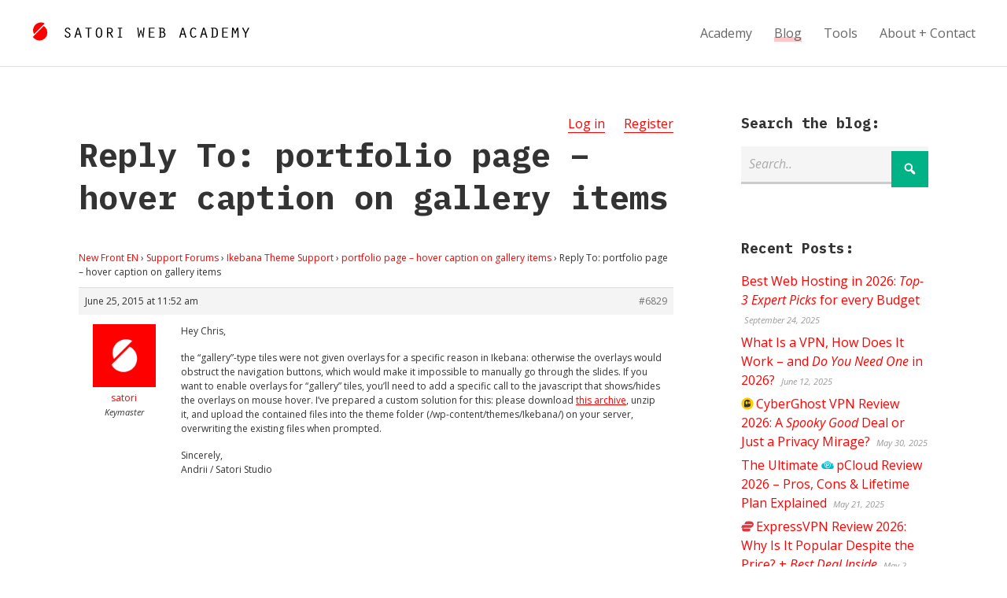

--- FILE ---
content_type: text/html; charset=UTF-8
request_url: https://satoristudio.net/forums/reply/6829/
body_size: 20007
content:


<!DOCTYPE html>

<html xmlns="http://www.w3.org/1999/xhtml" lang="en-US" class="no-js">
	
        
    <head>
    	
						<title>Reply To: portfolio page &#8211; hover caption on gallery items / </title>		 
		<meta name="description" content="Hey Chris, the "gallery"-type tiles were not given overlays for a specific reason in Ikebana: otherwise the overlays would obstruct the navigation buttons, whi.." />        
		    	<meta charset="UTF-8" />
        <meta name="viewport" content="width=device-width, initial-scale=1">
        <meta http-equiv="X-UA-Compatible" content="IE=edge,chrome=1">
		<meta name='impact-site-verification' value='271983375'>
		<link rel="profile" href="https://gmpg.org/xfn/11" />
            	
				<meta name='robots' content='max-image-preview:large' />
	<style>img:is([sizes="auto" i],[sizes^="auto," i]){contain-intrinsic-size:3000px 1500px}</style>
	<link rel='dns-prefetch' href='//fonts.googleapis.com' />
<link rel="alternate" type="application/rss+xml" title="Satoriweb &raquo; Feed" href="https://satoristudio.net/feed/" />
<link rel="alternate" type="application/rss+xml" title="Satoriweb &raquo; Comments Feed" href="https://satoristudio.net/comments/feed/" />
<style id="litespeed-ccss">:root{--wp--preset--aspect-ratio--square:1;--wp--preset--aspect-ratio--4-3:4/3;--wp--preset--aspect-ratio--3-4:3/4;--wp--preset--aspect-ratio--3-2:3/2;--wp--preset--aspect-ratio--2-3:2/3;--wp--preset--aspect-ratio--16-9:16/9;--wp--preset--aspect-ratio--9-16:9/16;--wp--preset--color--black:#000000;--wp--preset--color--cyan-bluish-gray:#abb8c3;--wp--preset--color--white:#ffffff;--wp--preset--color--pale-pink:#f78da7;--wp--preset--color--vivid-red:#cf2e2e;--wp--preset--color--luminous-vivid-orange:#ff6900;--wp--preset--color--luminous-vivid-amber:#fcb900;--wp--preset--color--light-green-cyan:#7bdcb5;--wp--preset--color--vivid-green-cyan:#00d084;--wp--preset--color--pale-cyan-blue:#8ed1fc;--wp--preset--color--vivid-cyan-blue:#0693e3;--wp--preset--color--vivid-purple:#9b51e0;--wp--preset--gradient--vivid-cyan-blue-to-vivid-purple:linear-gradient(135deg,rgba(6,147,227,1) 0%,rgb(155,81,224) 100%);--wp--preset--gradient--light-green-cyan-to-vivid-green-cyan:linear-gradient(135deg,rgb(122,220,180) 0%,rgb(0,208,130) 100%);--wp--preset--gradient--luminous-vivid-amber-to-luminous-vivid-orange:linear-gradient(135deg,rgba(252,185,0,1) 0%,rgba(255,105,0,1) 100%);--wp--preset--gradient--luminous-vivid-orange-to-vivid-red:linear-gradient(135deg,rgba(255,105,0,1) 0%,rgb(207,46,46) 100%);--wp--preset--gradient--very-light-gray-to-cyan-bluish-gray:linear-gradient(135deg,rgb(238,238,238) 0%,rgb(169,184,195) 100%);--wp--preset--gradient--cool-to-warm-spectrum:linear-gradient(135deg,rgb(74,234,220) 0%,rgb(151,120,209) 20%,rgb(207,42,186) 40%,rgb(238,44,130) 60%,rgb(251,105,98) 80%,rgb(254,248,76) 100%);--wp--preset--gradient--blush-light-purple:linear-gradient(135deg,rgb(255,206,236) 0%,rgb(152,150,240) 100%);--wp--preset--gradient--blush-bordeaux:linear-gradient(135deg,rgb(254,205,165) 0%,rgb(254,45,45) 50%,rgb(107,0,62) 100%);--wp--preset--gradient--luminous-dusk:linear-gradient(135deg,rgb(255,203,112) 0%,rgb(199,81,192) 50%,rgb(65,88,208) 100%);--wp--preset--gradient--pale-ocean:linear-gradient(135deg,rgb(255,245,203) 0%,rgb(182,227,212) 50%,rgb(51,167,181) 100%);--wp--preset--gradient--electric-grass:linear-gradient(135deg,rgb(202,248,128) 0%,rgb(113,206,126) 100%);--wp--preset--gradient--midnight:linear-gradient(135deg,rgb(2,3,129) 0%,rgb(40,116,252) 100%);--wp--preset--font-size--small:13px;--wp--preset--font-size--medium:20px;--wp--preset--font-size--large:36px;--wp--preset--font-size--x-large:42px;--wp--preset--spacing--20:0.44rem;--wp--preset--spacing--30:0.67rem;--wp--preset--spacing--40:1rem;--wp--preset--spacing--50:1.5rem;--wp--preset--spacing--60:2.25rem;--wp--preset--spacing--70:3.38rem;--wp--preset--spacing--80:5.06rem;--wp--preset--shadow--natural:6px 6px 9px rgba(0, 0, 0, 0.2);--wp--preset--shadow--deep:12px 12px 50px rgba(0, 0, 0, 0.4);--wp--preset--shadow--sharp:6px 6px 0px rgba(0, 0, 0, 0.2);--wp--preset--shadow--outlined:6px 6px 0px -3px rgba(255, 255, 255, 1), 6px 6px rgba(0, 0, 0, 1);--wp--preset--shadow--crisp:6px 6px 0px rgba(0, 0, 0, 1)}#bbpress-forums{background:0 0;clear:both;margin-bottom:20px;overflow:hidden;font-size:12px;line-height:18px}#bbpress-forums a{box-shadow:none;border:none}#bbpress-forums div.even{background-color:#fff}#bbpress-forums div.reply{height:auto;width:100%;box-sizing:border-box}#bbpress-forums div.bbp-reply-header{background-color:#f4f4f4}#bbpress-forums div.bbp-reply-author{float:left;text-align:center;width:115px}#bbpress-forums div.bbp-reply-author img.avatar{border:none;max-width:80px;padding:0;margin:12px auto 0;float:none}#bbpress-forums div.bbp-reply-author .bbp-author-name{margin:0 12px;word-wrap:break-word;display:inline-block}#bbpress-forums div.bbp-reply-author .bbp-author-name{clear:left;display:block}#bbpress-forums div.bbp-reply-author .bbp-author-role{font-size:11px;font-style:italic}div.bbp-reply-header{margin:0;overflow:hidden;padding:8px}div.bbp-reply-header{border-top:1px solid #ddd;clear:both}#bbpress-forums div.bbp-reply-content{margin-left:130px;padding:12px 12px 12px 0;text-align:left;position:relative}#bbpress-forums div.bbp-reply-content::after{clear:both;content:".";display:block;float:none;height:0;font-size:0;visibility:hidden}#bbpress-forums div.bbp-reply-content a{background:0 0;border:none;display:inline;font-weight:400;margin:0;padding:0;text-decoration:underline}div.bbp-breadcrumb{float:left}div.bbp-breadcrumb{font-size:12px}#bbpress-forums div.bbp-breadcrumb p{margin:0 0 10px 0}span.bbp-admin-links{float:right;color:#ddd}.bbp-reply-header a.bbp-reply-permalink{float:right;margin-left:10px;color:#707070}#bbpress-forums img.avatar{box-shadow:none;display:inline-block;margin-right:4px}@media only screen and (max-width:480px){span.bbp-reply-post-date{float:left}span.bbp-admin-links{float:none;clear:both}#bbpress-forums div.bbp-reply-author .bbp-author-name{clear:none;display:inline-block;margin-left:0;word-wrap:break-word}#bbpress-forums div.bbp-reply-author img.avatar{position:absolute;top:0;left:0;width:60px;height:auto;margin-top:0}#bbpress-forums div.bbp-reply-author .bbp-author-role{font-size:12px;font-style:normal}#bbpress-forums div.bbp-reply-content p{margin-bottom:1em}#bbpress-forums div.bbp-reply-content p:last-child{margin-bottom:0}}@media only screen and (max-width:240px){#bbpress-forums div.bbp-reply-author img.avatar{width:40px;height:auto}}html,body,div,span,h1,h3,p,a,em,ul,li,form{border:0;font-family:inherit;font-size:100%;font-style:inherit;font-weight:inherit;margin:0;outline:0;padding:0;vertical-align:baseline}html{-webkit-box-sizing:border-box;-moz-box-sizing:border-box;box-sizing:border-box;overflow-y:scroll;-webkit-text-size-adjust:100%;-ms-text-size-adjust:100%;font-size:62.5%}body{font-family:"Open Sans",Arial,sans-serif;line-height:1.5;font-size:16px;font-size:1.6em;background-color:#fff;color:#333}*,*:before,*:after{-webkit-box-sizing:inherit;-moz-box-sizing:inherit;box-sizing:inherit}h1,h3{clear:both;font-weight:700;margin:1em 0;line-height:1.3;font-family:"IBM Plex Mono","Open Sans",sans-serif}input[type="text"]{border:none;padding:10px;padding:1rem;font:inherit;margin:0 0 20px 0;margin:0 0 2rem 0;width:100%;line-height:1.6;border-bottom:3px solid #ccc;background-color:#f5f5f5}.bnt-container{width:100%;margin:0 auto}.bnt-container:after{clear:both;content:"";display:table}img{max-width:100%;height:auto}.site-header{background-color:#fff;border-bottom:1px solid #e1e1e1;display:table;padding:0 40px;padding:0 4rem;width:100%}.logo{padding:30px 0;padding:3rem 0;display:table-cell}.logo a{display:inline-block}#logotype{margin-left:16px;margin-left:1.6rem}#logomark{position:relative;top:6px}.logo,.header-menu{vertical-align:middle}.primary-menu{float:right}.primary-menu{font-family:"Open Sans",Arial,sans-serif;font-weight:400}.nav ul li{position:relative}.nav ul li a{text-decoration:none}.primary-menu>li{position:relative;display:inline-block;margin:0 0 0 24px;margin:0 0 0 2.4rem}.primary-menu>li>a{color:#666;display:block}.primary-menu>li.current_page_parent>a span,.single:not(.lang-en) .primary-menu li:nth-child(2) a span{-webkit-box-shadow:0-6px 0 0#FFC7C7 inset;-moz-box-shadow:0-6px 0 0#FFC7C7 inset;box-shadow:0-6px 0 0#FFC7C7 inset}.header-menu ul li:first-child{margin-left:0}.mobile-menu-trigger{position:relative;display:table-cell;vertical-align:middle;width:40px;width:4rem}.mobile-menu-trigger-container{position:relative;width:24px;width:2.4rem;color:red}.mobile-menu-trigger-stick{height:4px;height:.4rem;width:24px;width:2.4rem;background-color:currentColor;margin-bottom:4px;margin-bottom:.4rem}.mobile-menu-trigger-stick:last-child{margin-bottom:0}.mobile-menu-close-container{padding:10px 30px;padding:1rem 3rem}.mobile-menu-close{position:relative}.mobile-menu-close:before{content:"";font-size:40px;font-size:4rem;font-family:dashicons;top:0;margin-left:-10px;line-height:1}.mobile-menu-shadow{position:fixed;width:100%;height:100%;background-color:#000;opacity:.6;top:0;left:0;z-index:999998;display:none}#nav-mobile{position:fixed;z-index:999999;top:0;height:100%;overflow-y:scroll;background-color:#ddd;font-family:"Montserrat",Arial,sans-serif;max-width:80%;padding:10px 0;padding:1rem 0;left:-100%}#nav-mobile li a{display:block;font-size:18px;font-size:1.8rem;text-transform:uppercase;padding:10px 50px 10px 30px;padding:1rem 5rem 1rem 3rem;;border-bottom:1px solid #ccc;color:#333}.product-logo{background-repeat:no-repeat;background-position:left center;background-size:1em 1em;padding-left:1.15em;min-width:1em;min-height:1em}.site-main a{border-bottom:1px solid}@media screen and (min-width:10em){.logo svg{max-width:180px;max-width:18rem}#logomark{display:none}.header-menu{display:none}.bnt-container{padding:0 5%}.content,.sidebar{width:100%;float:none;padding:0}.sidebar{padding-top:40px;padding-top:4rem}.site-content{padding:40px 0;padding:4rem 0}}@media screen and (min-width:48em){.logo svg{max-width:none}#logomark{display:inline-block}.mobile-menu{display:none}.logo a{margin-top:-10px}.mobile-menu-trigger{display:none}.header-menu{display:table-cell}.has-sidebar .content{width:70%}.right-sidebar .content{float:left}.sidebar{width:30%;padding-top:0}.right-sidebar .sidebar{float:right;padding-left:8%}.site-content{padding:60px 0 120px 0;padding:6rem 0 12rem 0}}@media screen and (min-width:80em){.bnt-container{max-width:1080px;max-width:108rem;padding:0}}html{-webkit-box-sizing:border-box;-moz-box-sizing:border-box;box-sizing:border-box;overflow-y:scroll;-webkit-text-size-adjust:100%;-ms-text-size-adjust:100%;font-size:62.5%}*,*:before,*:after{-webkit-box-sizing:inherit;-moz-box-sizing:inherit;box-sizing:inherit}article,footer,header,main,nav{display:block}.site-wrapper{margin:0 auto}.clear:after{display:table;clear:both;content:""}a{text-decoration:none}ul{list-style:none}::-webkit-input-placeholder{color:#aaa;font-style:italic;font-weight:400}:-moz-placeholder{color:#aaa;font-style:italic;font-weight:400}::-moz-placeholder{color:#aaa;font-style:italic;font-weight:400}:-ms-input-placeholder{color:#aaa;font-style:italic;font-weight:400}input[type="submit"]{border:none;font-family:inherit;font-size:inherit;color:#fff;font-weight:700;background-color:#aaa;border-bottom:6px solid #999;padding:30px 20px;padding:3rem 2rem}.site-content{background-color:#fff}p{margin-bottom:16px;margin-bottom:1.6rem}em,i{font-style:italic}h1{font-size:26px;font-size:2.6em}h3{font-size:18px;font-size:1.8rem}.site-content a{color:red}.site-content .button{background-color:#00B285;color:#fff;text-decoration:none;border:none;font-family:inherit;padding:13px 15px;padding:1.35rem 1.5rem;text-transform:uppercase;font-weight:700;text-align:center;font-size:inherit}.entry-title{margin-top:0}.bbpress .entry-header{float:left}.forums-curruser{float:right}.forums-curruser-item{display:inline-block;margin-left:20px;margin-left:2rem}.entry-footer{color:#999;font-size:11px;font-size:1.1rem}h1.entry-title{-ms-word-wrap:unset;word-wrap:unset;-webkit-hyphens:none;-moz-hyphens:none;-ms-hyphens:none;hyphens:none;word-break:keep-all}.entry-footer{margin-top:20px;margin-top:2rem}.sidebar .widget{margin-bottom:50px;margin-bottom:5rem}.sidebar .widget:last-child{margin-bottom:0}.widget h3{margin-top:0}.widget ul li{margin-bottom:6px;margin-bottom:.6rem}.widget ul li:last-child{margin-bottom:0}.widget .post-date{font-size:11px;font-size:1.1rem;color:#999;font-style:italic;padding-left:4px;padding-left:.4rem}.search-form-wrap{position:relative}.search-form-input{padding-right:60px;padding-right:6rem}.search-form-wrap .submit-button{font-family:dashicons;top:0;right:0;border:none;position:absolute;margin:6px 0;margin:.6rem 0;padding:9px 14px;padding:.9rem 1.4rem;line-height:1.5;font-size:19px;font-size:1.9rem;font-weight:400}.widget ul li:last-child{border-bottom:none}@media screen and (min-width:10em){.entry-title,.entry-content{-ms-word-wrap:break-word;word-wrap:break-word;-webkit-hyphens:none;-moz-hyphens:none;-ms-hyphens:none;hyphens:none}}@media screen and (min-width:48em){.entry-title,.entry-content{-ms-word-wrap:unset;word-wrap:unset}input[type="submit"]{font-size:18px;font-size:1.8rem}}</style><script type="litespeed/javascript">!function(a){"use strict";var b=function(b,c,d){function e(a){return h.body?a():void setTimeout(function(){e(a)})}function f(){i.addEventListener&&i.removeEventListener("load",f),i.media=d||"all"}var g,h=a.document,i=h.createElement("link");if(c)g=c;else{var j=(h.body||h.getElementsByTagName("head")[0]).childNodes;g=j[j.length-1]}var k=h.styleSheets;i.rel="stylesheet",i.href=b,i.media="only x",e(function(){g.parentNode.insertBefore(i,c?g:g.nextSibling)});var l=function(a){for(var b=i.href,c=k.length;c--;)if(k[c].href===b)return a();setTimeout(function(){l(a)})};return i.addEventListener&&i.addEventListener("load",f),i.onloadcssdefined=l,l(f),i};"undefined"!=typeof exports?exports.loadCSS=b:a.loadCSS=b}("undefined"!=typeof global?global:this);!function(a){if(a.loadCSS){var b=loadCSS.relpreload={};if(b.support=function(){try{return a.document.createElement("link").relList.supports("preload")}catch(b){return!1}},b.poly=function(){for(var b=a.document.getElementsByTagName("link"),c=0;c<b.length;c++){var d=b[c];"preload"===d.rel&&"style"===d.getAttribute("as")&&(a.loadCSS(d.href,d,d.getAttribute("media")),d.rel=null)}},!b.support()){b.poly();var c=a.setInterval(b.poly,300);a.addEventListener&&a.addEventListener("load",function(){b.poly(),a.clearInterval(c)}),a.attachEvent&&a.attachEvent("onload",function(){a.clearInterval(c)})}}}(this);</script>
<style id='classic-theme-styles-inline-css' type='text/css'>
/*! This file is auto-generated */
.wp-block-button__link{color:#fff;background-color:#32373c;border-radius:9999px;box-shadow:none;text-decoration:none;padding:calc(.667em + 2px) calc(1.333em + 2px);font-size:1.125em}.wp-block-file__button{background:#32373c;color:#fff;text-decoration:none}</style>
<style id='global-styles-inline-css' type='text/css'>:root{--wp--preset--aspect-ratio--square:1;--wp--preset--aspect-ratio--4-3:4/3;--wp--preset--aspect-ratio--3-4:3/4;--wp--preset--aspect-ratio--3-2:3/2;--wp--preset--aspect-ratio--2-3:2/3;--wp--preset--aspect-ratio--16-9:16/9;--wp--preset--aspect-ratio--9-16:9/16;--wp--preset--color--black:#000000;--wp--preset--color--cyan-bluish-gray:#abb8c3;--wp--preset--color--white:#ffffff;--wp--preset--color--pale-pink:#f78da7;--wp--preset--color--vivid-red:#cf2e2e;--wp--preset--color--luminous-vivid-orange:#ff6900;--wp--preset--color--luminous-vivid-amber:#fcb900;--wp--preset--color--light-green-cyan:#7bdcb5;--wp--preset--color--vivid-green-cyan:#00d084;--wp--preset--color--pale-cyan-blue:#8ed1fc;--wp--preset--color--vivid-cyan-blue:#0693e3;--wp--preset--color--vivid-purple:#9b51e0;--wp--preset--gradient--vivid-cyan-blue-to-vivid-purple:linear-gradient(135deg,rgba(6,147,227,1) 0%,rgb(155,81,224) 100%);--wp--preset--gradient--light-green-cyan-to-vivid-green-cyan:linear-gradient(135deg,rgb(122,220,180) 0%,rgb(0,208,130) 100%);--wp--preset--gradient--luminous-vivid-amber-to-luminous-vivid-orange:linear-gradient(135deg,rgba(252,185,0,1) 0%,rgba(255,105,0,1) 100%);--wp--preset--gradient--luminous-vivid-orange-to-vivid-red:linear-gradient(135deg,rgba(255,105,0,1) 0%,rgb(207,46,46) 100%);--wp--preset--gradient--very-light-gray-to-cyan-bluish-gray:linear-gradient(135deg,rgb(238,238,238) 0%,rgb(169,184,195) 100%);--wp--preset--gradient--cool-to-warm-spectrum:linear-gradient(135deg,rgb(74,234,220) 0%,rgb(151,120,209) 20%,rgb(207,42,186) 40%,rgb(238,44,130) 60%,rgb(251,105,98) 80%,rgb(254,248,76) 100%);--wp--preset--gradient--blush-light-purple:linear-gradient(135deg,rgb(255,206,236) 0%,rgb(152,150,240) 100%);--wp--preset--gradient--blush-bordeaux:linear-gradient(135deg,rgb(254,205,165) 0%,rgb(254,45,45) 50%,rgb(107,0,62) 100%);--wp--preset--gradient--luminous-dusk:linear-gradient(135deg,rgb(255,203,112) 0%,rgb(199,81,192) 50%,rgb(65,88,208) 100%);--wp--preset--gradient--pale-ocean:linear-gradient(135deg,rgb(255,245,203) 0%,rgb(182,227,212) 50%,rgb(51,167,181) 100%);--wp--preset--gradient--electric-grass:linear-gradient(135deg,rgb(202,248,128) 0%,rgb(113,206,126) 100%);--wp--preset--gradient--midnight:linear-gradient(135deg,rgb(2,3,129) 0%,rgb(40,116,252) 100%);--wp--preset--font-size--small:13px;--wp--preset--font-size--medium:20px;--wp--preset--font-size--large:36px;--wp--preset--font-size--x-large:42px;--wp--preset--spacing--20:0.44rem;--wp--preset--spacing--30:0.67rem;--wp--preset--spacing--40:1rem;--wp--preset--spacing--50:1.5rem;--wp--preset--spacing--60:2.25rem;--wp--preset--spacing--70:3.38rem;--wp--preset--spacing--80:5.06rem;--wp--preset--shadow--natural:6px 6px 9px rgba(0, 0, 0, 0.2);--wp--preset--shadow--deep:12px 12px 50px rgba(0, 0, 0, 0.4);--wp--preset--shadow--sharp:6px 6px 0px rgba(0, 0, 0, 0.2);--wp--preset--shadow--outlined:6px 6px 0px -3px rgba(255, 255, 255, 1), 6px 6px rgba(0, 0, 0, 1);--wp--preset--shadow--crisp:6px 6px 0px rgba(0, 0, 0, 1)}:where(.is-layout-flex){gap:.5em}:where(.is-layout-grid){gap:.5em}body .is-layout-flex{display:flex}.is-layout-flex{flex-wrap:wrap;align-items:center}.is-layout-flex>:is(*,div){margin:0}body .is-layout-grid{display:grid}.is-layout-grid>:is(*,div){margin:0}:where(.wp-block-columns.is-layout-flex){gap:2em}:where(.wp-block-columns.is-layout-grid){gap:2em}:where(.wp-block-post-template.is-layout-flex){gap:1.25em}:where(.wp-block-post-template.is-layout-grid){gap:1.25em}.has-black-color{color:var(--wp--preset--color--black)!important}.has-cyan-bluish-gray-color{color:var(--wp--preset--color--cyan-bluish-gray)!important}.has-white-color{color:var(--wp--preset--color--white)!important}.has-pale-pink-color{color:var(--wp--preset--color--pale-pink)!important}.has-vivid-red-color{color:var(--wp--preset--color--vivid-red)!important}.has-luminous-vivid-orange-color{color:var(--wp--preset--color--luminous-vivid-orange)!important}.has-luminous-vivid-amber-color{color:var(--wp--preset--color--luminous-vivid-amber)!important}.has-light-green-cyan-color{color:var(--wp--preset--color--light-green-cyan)!important}.has-vivid-green-cyan-color{color:var(--wp--preset--color--vivid-green-cyan)!important}.has-pale-cyan-blue-color{color:var(--wp--preset--color--pale-cyan-blue)!important}.has-vivid-cyan-blue-color{color:var(--wp--preset--color--vivid-cyan-blue)!important}.has-vivid-purple-color{color:var(--wp--preset--color--vivid-purple)!important}.has-black-background-color{background-color:var(--wp--preset--color--black)!important}.has-cyan-bluish-gray-background-color{background-color:var(--wp--preset--color--cyan-bluish-gray)!important}.has-white-background-color{background-color:var(--wp--preset--color--white)!important}.has-pale-pink-background-color{background-color:var(--wp--preset--color--pale-pink)!important}.has-vivid-red-background-color{background-color:var(--wp--preset--color--vivid-red)!important}.has-luminous-vivid-orange-background-color{background-color:var(--wp--preset--color--luminous-vivid-orange)!important}.has-luminous-vivid-amber-background-color{background-color:var(--wp--preset--color--luminous-vivid-amber)!important}.has-light-green-cyan-background-color{background-color:var(--wp--preset--color--light-green-cyan)!important}.has-vivid-green-cyan-background-color{background-color:var(--wp--preset--color--vivid-green-cyan)!important}.has-pale-cyan-blue-background-color{background-color:var(--wp--preset--color--pale-cyan-blue)!important}.has-vivid-cyan-blue-background-color{background-color:var(--wp--preset--color--vivid-cyan-blue)!important}.has-vivid-purple-background-color{background-color:var(--wp--preset--color--vivid-purple)!important}.has-black-border-color{border-color:var(--wp--preset--color--black)!important}.has-cyan-bluish-gray-border-color{border-color:var(--wp--preset--color--cyan-bluish-gray)!important}.has-white-border-color{border-color:var(--wp--preset--color--white)!important}.has-pale-pink-border-color{border-color:var(--wp--preset--color--pale-pink)!important}.has-vivid-red-border-color{border-color:var(--wp--preset--color--vivid-red)!important}.has-luminous-vivid-orange-border-color{border-color:var(--wp--preset--color--luminous-vivid-orange)!important}.has-luminous-vivid-amber-border-color{border-color:var(--wp--preset--color--luminous-vivid-amber)!important}.has-light-green-cyan-border-color{border-color:var(--wp--preset--color--light-green-cyan)!important}.has-vivid-green-cyan-border-color{border-color:var(--wp--preset--color--vivid-green-cyan)!important}.has-pale-cyan-blue-border-color{border-color:var(--wp--preset--color--pale-cyan-blue)!important}.has-vivid-cyan-blue-border-color{border-color:var(--wp--preset--color--vivid-cyan-blue)!important}.has-vivid-purple-border-color{border-color:var(--wp--preset--color--vivid-purple)!important}.has-vivid-cyan-blue-to-vivid-purple-gradient-background{background:var(--wp--preset--gradient--vivid-cyan-blue-to-vivid-purple)!important}.has-light-green-cyan-to-vivid-green-cyan-gradient-background{background:var(--wp--preset--gradient--light-green-cyan-to-vivid-green-cyan)!important}.has-luminous-vivid-amber-to-luminous-vivid-orange-gradient-background{background:var(--wp--preset--gradient--luminous-vivid-amber-to-luminous-vivid-orange)!important}.has-luminous-vivid-orange-to-vivid-red-gradient-background{background:var(--wp--preset--gradient--luminous-vivid-orange-to-vivid-red)!important}.has-very-light-gray-to-cyan-bluish-gray-gradient-background{background:var(--wp--preset--gradient--very-light-gray-to-cyan-bluish-gray)!important}.has-cool-to-warm-spectrum-gradient-background{background:var(--wp--preset--gradient--cool-to-warm-spectrum)!important}.has-blush-light-purple-gradient-background{background:var(--wp--preset--gradient--blush-light-purple)!important}.has-blush-bordeaux-gradient-background{background:var(--wp--preset--gradient--blush-bordeaux)!important}.has-luminous-dusk-gradient-background{background:var(--wp--preset--gradient--luminous-dusk)!important}.has-pale-ocean-gradient-background{background:var(--wp--preset--gradient--pale-ocean)!important}.has-electric-grass-gradient-background{background:var(--wp--preset--gradient--electric-grass)!important}.has-midnight-gradient-background{background:var(--wp--preset--gradient--midnight)!important}.has-small-font-size{font-size:var(--wp--preset--font-size--small)!important}.has-medium-font-size{font-size:var(--wp--preset--font-size--medium)!important}.has-large-font-size{font-size:var(--wp--preset--font-size--large)!important}.has-x-large-font-size{font-size:var(--wp--preset--font-size--x-large)!important}:where(.wp-block-post-template.is-layout-flex){gap:1.25em}:where(.wp-block-post-template.is-layout-grid){gap:1.25em}:where(.wp-block-columns.is-layout-flex){gap:2em}:where(.wp-block-columns.is-layout-grid){gap:2em}:root :where(.wp-block-pullquote){font-size:1.5em;line-height:1.6}</style>
<link data-optimized="1" data-asynced="1" as="style" onload="this.onload=null;this.rel='stylesheet'"  rel='preload' id='bbp-default-css' href='https://satoristudio.net/wp-content/litespeed/css/d80243be71d054e87d6ad8b4693df1bc.css?ver=df1bc' type='text/css' media='all' /><noscript><link data-optimized="1" rel='stylesheet' href='https://satoristudio.net/wp-content/litespeed/css/d80243be71d054e87d6ad8b4693df1bc.css?ver=df1bc' type='text/css' media='all' /></noscript>
<link data-optimized="1" data-asynced="1" as="style" onload="this.onload=null;this.rel='stylesheet'"  rel='preload' id='mrp-frontend-style-css' href='https://satoristudio.net/wp-content/litespeed/css/89052a94719e2481e41e3f61895d9d3d.css?ver=d9d3d' type='text/css' media='all' /><noscript><link data-optimized="1" rel='stylesheet' href='https://satoristudio.net/wp-content/litespeed/css/89052a94719e2481e41e3f61895d9d3d.css?ver=d9d3d' type='text/css' media='all' /></noscript>
<style id='mrp-frontend-style-inline-css' type='text/css'>.mrp-star-hover{color:#ffba00!important}.mrp-star-full,.mrp-star-half,.mrp-star-empty{color:gold}.mrp-error{color:#EC6464}.mrp-thumbs-up-on,.mrp-thumbs-down-on{color:gold}</style>
<style id="bnt-google-fonts-css" media="all">/* cyrillic-ext */
@font-face {
  font-family: 'IBM Plex Mono';
  font-style: italic;
  font-weight: 700;
  font-display: swap;
  src: url(/fonts.gstatic.com/s/ibmplexmono/v20/-F6sfjptAgt5VM-kVkqdyU8n1ioSblJ1jcoQPttoz6Pz.woff2) format('woff2');
  unicode-range: U+0460-052F, U+1C80-1C8A, U+20B4, U+2DE0-2DFF, U+A640-A69F, U+FE2E-FE2F;
}
/* cyrillic */
@font-face {
  font-family: 'IBM Plex Mono';
  font-style: italic;
  font-weight: 700;
  font-display: swap;
  src: url(/fonts.gstatic.com/s/ibmplexmono/v20/-F6sfjptAgt5VM-kVkqdyU8n1ioSblJ1hMoQPttoz6Pz.woff2) format('woff2');
  unicode-range: U+0301, U+0400-045F, U+0490-0491, U+04B0-04B1, U+2116;
}
/* vietnamese */
@font-face {
  font-family: 'IBM Plex Mono';
  font-style: italic;
  font-weight: 700;
  font-display: swap;
  src: url(/fonts.gstatic.com/s/ibmplexmono/v20/-F6sfjptAgt5VM-kVkqdyU8n1ioSblJ1j8oQPttoz6Pz.woff2) format('woff2');
  unicode-range: U+0102-0103, U+0110-0111, U+0128-0129, U+0168-0169, U+01A0-01A1, U+01AF-01B0, U+0300-0301, U+0303-0304, U+0308-0309, U+0323, U+0329, U+1EA0-1EF9, U+20AB;
}
/* latin-ext */
@font-face {
  font-family: 'IBM Plex Mono';
  font-style: italic;
  font-weight: 700;
  font-display: swap;
  src: url(/fonts.gstatic.com/s/ibmplexmono/v20/-F6sfjptAgt5VM-kVkqdyU8n1ioSblJ1jsoQPttoz6Pz.woff2) format('woff2');
  unicode-range: U+0100-02BA, U+02BD-02C5, U+02C7-02CC, U+02CE-02D7, U+02DD-02FF, U+0304, U+0308, U+0329, U+1D00-1DBF, U+1E00-1E9F, U+1EF2-1EFF, U+2020, U+20A0-20AB, U+20AD-20C0, U+2113, U+2C60-2C7F, U+A720-A7FF;
}
/* latin */
@font-face {
  font-family: 'IBM Plex Mono';
  font-style: italic;
  font-weight: 700;
  font-display: swap;
  src: url(/fonts.gstatic.com/s/ibmplexmono/v20/-F6sfjptAgt5VM-kVkqdyU8n1ioSblJ1gMoQPttozw.woff2) format('woff2');
  unicode-range: U+0000-00FF, U+0131, U+0152-0153, U+02BB-02BC, U+02C6, U+02DA, U+02DC, U+0304, U+0308, U+0329, U+2000-206F, U+20AC, U+2122, U+2191, U+2193, U+2212, U+2215, U+FEFF, U+FFFD;
}
/* cyrillic-ext */
@font-face {
  font-family: 'IBM Plex Mono';
  font-style: normal;
  font-weight: 400;
  font-display: swap;
  src: url(/fonts.gstatic.com/s/ibmplexmono/v20/-F63fjptAgt5VM-kVkqdyU8n1iIq131nj-otFQ.woff2) format('woff2');
  unicode-range: U+0460-052F, U+1C80-1C8A, U+20B4, U+2DE0-2DFF, U+A640-A69F, U+FE2E-FE2F;
}
/* cyrillic */
@font-face {
  font-family: 'IBM Plex Mono';
  font-style: normal;
  font-weight: 400;
  font-display: swap;
  src: url(/fonts.gstatic.com/s/ibmplexmono/v20/-F63fjptAgt5VM-kVkqdyU8n1isq131nj-otFQ.woff2) format('woff2');
  unicode-range: U+0301, U+0400-045F, U+0490-0491, U+04B0-04B1, U+2116;
}
/* vietnamese */
@font-face {
  font-family: 'IBM Plex Mono';
  font-style: normal;
  font-weight: 400;
  font-display: swap;
  src: url(/fonts.gstatic.com/s/ibmplexmono/v20/-F63fjptAgt5VM-kVkqdyU8n1iAq131nj-otFQ.woff2) format('woff2');
  unicode-range: U+0102-0103, U+0110-0111, U+0128-0129, U+0168-0169, U+01A0-01A1, U+01AF-01B0, U+0300-0301, U+0303-0304, U+0308-0309, U+0323, U+0329, U+1EA0-1EF9, U+20AB;
}
/* latin-ext */
@font-face {
  font-family: 'IBM Plex Mono';
  font-style: normal;
  font-weight: 400;
  font-display: swap;
  src: url(/fonts.gstatic.com/s/ibmplexmono/v20/-F63fjptAgt5VM-kVkqdyU8n1iEq131nj-otFQ.woff2) format('woff2');
  unicode-range: U+0100-02BA, U+02BD-02C5, U+02C7-02CC, U+02CE-02D7, U+02DD-02FF, U+0304, U+0308, U+0329, U+1D00-1DBF, U+1E00-1E9F, U+1EF2-1EFF, U+2020, U+20A0-20AB, U+20AD-20C0, U+2113, U+2C60-2C7F, U+A720-A7FF;
}
/* latin */
@font-face {
  font-family: 'IBM Plex Mono';
  font-style: normal;
  font-weight: 400;
  font-display: swap;
  src: url(/fonts.gstatic.com/s/ibmplexmono/v20/-F63fjptAgt5VM-kVkqdyU8n1i8q131nj-o.woff2) format('woff2');
  unicode-range: U+0000-00FF, U+0131, U+0152-0153, U+02BB-02BC, U+02C6, U+02DA, U+02DC, U+0304, U+0308, U+0329, U+2000-206F, U+20AC, U+2122, U+2191, U+2193, U+2212, U+2215, U+FEFF, U+FFFD;
}
/* cyrillic-ext */
@font-face {
  font-family: 'IBM Plex Mono';
  font-style: normal;
  font-weight: 700;
  font-display: swap;
  src: url(/fonts.gstatic.com/s/ibmplexmono/v20/-F6qfjptAgt5VM-kVkqdyU8n3pQPwl1FgsAXHNlYzg.woff2) format('woff2');
  unicode-range: U+0460-052F, U+1C80-1C8A, U+20B4, U+2DE0-2DFF, U+A640-A69F, U+FE2E-FE2F;
}
/* cyrillic */
@font-face {
  font-family: 'IBM Plex Mono';
  font-style: normal;
  font-weight: 700;
  font-display: swap;
  src: url(/fonts.gstatic.com/s/ibmplexmono/v20/-F6qfjptAgt5VM-kVkqdyU8n3pQPwlRFgsAXHNlYzg.woff2) format('woff2');
  unicode-range: U+0301, U+0400-045F, U+0490-0491, U+04B0-04B1, U+2116;
}
/* vietnamese */
@font-face {
  font-family: 'IBM Plex Mono';
  font-style: normal;
  font-weight: 700;
  font-display: swap;
  src: url(/fonts.gstatic.com/s/ibmplexmono/v20/-F6qfjptAgt5VM-kVkqdyU8n3pQPwl9FgsAXHNlYzg.woff2) format('woff2');
  unicode-range: U+0102-0103, U+0110-0111, U+0128-0129, U+0168-0169, U+01A0-01A1, U+01AF-01B0, U+0300-0301, U+0303-0304, U+0308-0309, U+0323, U+0329, U+1EA0-1EF9, U+20AB;
}
/* latin-ext */
@font-face {
  font-family: 'IBM Plex Mono';
  font-style: normal;
  font-weight: 700;
  font-display: swap;
  src: url(/fonts.gstatic.com/s/ibmplexmono/v20/-F6qfjptAgt5VM-kVkqdyU8n3pQPwl5FgsAXHNlYzg.woff2) format('woff2');
  unicode-range: U+0100-02BA, U+02BD-02C5, U+02C7-02CC, U+02CE-02D7, U+02DD-02FF, U+0304, U+0308, U+0329, U+1D00-1DBF, U+1E00-1E9F, U+1EF2-1EFF, U+2020, U+20A0-20AB, U+20AD-20C0, U+2113, U+2C60-2C7F, U+A720-A7FF;
}
/* latin */
@font-face {
  font-family: 'IBM Plex Mono';
  font-style: normal;
  font-weight: 700;
  font-display: swap;
  src: url(/fonts.gstatic.com/s/ibmplexmono/v20/-F6qfjptAgt5VM-kVkqdyU8n3pQPwlBFgsAXHNk.woff2) format('woff2');
  unicode-range: U+0000-00FF, U+0131, U+0152-0153, U+02BB-02BC, U+02C6, U+02DA, U+02DC, U+0304, U+0308, U+0329, U+2000-206F, U+20AC, U+2122, U+2191, U+2193, U+2212, U+2215, U+FEFF, U+FFFD;
}
/* cyrillic-ext */
@font-face {
  font-family: 'Open Sans';
  font-style: italic;
  font-weight: 400;
  font-stretch: 100%;
  font-display: swap;
  src: url(/fonts.gstatic.com/s/opensans/v44/memQYaGs126MiZpBA-UFUIcVXSCEkx2cmqvXlWq8tWZ0Pw86hd0Rk8ZkWV0ewIMUdjFXmSU_.woff2) format('woff2');
  unicode-range: U+0460-052F, U+1C80-1C8A, U+20B4, U+2DE0-2DFF, U+A640-A69F, U+FE2E-FE2F;
}
/* cyrillic */
@font-face {
  font-family: 'Open Sans';
  font-style: italic;
  font-weight: 400;
  font-stretch: 100%;
  font-display: swap;
  src: url(/fonts.gstatic.com/s/opensans/v44/memQYaGs126MiZpBA-UFUIcVXSCEkx2cmqvXlWq8tWZ0Pw86hd0Rk8ZkWVQewIMUdjFXmSU_.woff2) format('woff2');
  unicode-range: U+0301, U+0400-045F, U+0490-0491, U+04B0-04B1, U+2116;
}
/* greek-ext */
@font-face {
  font-family: 'Open Sans';
  font-style: italic;
  font-weight: 400;
  font-stretch: 100%;
  font-display: swap;
  src: url(/fonts.gstatic.com/s/opensans/v44/memQYaGs126MiZpBA-UFUIcVXSCEkx2cmqvXlWq8tWZ0Pw86hd0Rk8ZkWVwewIMUdjFXmSU_.woff2) format('woff2');
  unicode-range: U+1F00-1FFF;
}
/* greek */
@font-face {
  font-family: 'Open Sans';
  font-style: italic;
  font-weight: 400;
  font-stretch: 100%;
  font-display: swap;
  src: url(/fonts.gstatic.com/s/opensans/v44/memQYaGs126MiZpBA-UFUIcVXSCEkx2cmqvXlWq8tWZ0Pw86hd0Rk8ZkWVMewIMUdjFXmSU_.woff2) format('woff2');
  unicode-range: U+0370-0377, U+037A-037F, U+0384-038A, U+038C, U+038E-03A1, U+03A3-03FF;
}
/* hebrew */
@font-face {
  font-family: 'Open Sans';
  font-style: italic;
  font-weight: 400;
  font-stretch: 100%;
  font-display: swap;
  src: url(/fonts.gstatic.com/s/opensans/v44/memQYaGs126MiZpBA-UFUIcVXSCEkx2cmqvXlWq8tWZ0Pw86hd0Rk8ZkWVIewIMUdjFXmSU_.woff2) format('woff2');
  unicode-range: U+0307-0308, U+0590-05FF, U+200C-2010, U+20AA, U+25CC, U+FB1D-FB4F;
}
/* math */
@font-face {
  font-family: 'Open Sans';
  font-style: italic;
  font-weight: 400;
  font-stretch: 100%;
  font-display: swap;
  src: url(/fonts.gstatic.com/s/opensans/v44/memQYaGs126MiZpBA-UFUIcVXSCEkx2cmqvXlWq8tWZ0Pw86hd0Rk8ZkWSwewIMUdjFXmSU_.woff2) format('woff2');
  unicode-range: U+0302-0303, U+0305, U+0307-0308, U+0310, U+0312, U+0315, U+031A, U+0326-0327, U+032C, U+032F-0330, U+0332-0333, U+0338, U+033A, U+0346, U+034D, U+0391-03A1, U+03A3-03A9, U+03B1-03C9, U+03D1, U+03D5-03D6, U+03F0-03F1, U+03F4-03F5, U+2016-2017, U+2034-2038, U+203C, U+2040, U+2043, U+2047, U+2050, U+2057, U+205F, U+2070-2071, U+2074-208E, U+2090-209C, U+20D0-20DC, U+20E1, U+20E5-20EF, U+2100-2112, U+2114-2115, U+2117-2121, U+2123-214F, U+2190, U+2192, U+2194-21AE, U+21B0-21E5, U+21F1-21F2, U+21F4-2211, U+2213-2214, U+2216-22FF, U+2308-230B, U+2310, U+2319, U+231C-2321, U+2336-237A, U+237C, U+2395, U+239B-23B7, U+23D0, U+23DC-23E1, U+2474-2475, U+25AF, U+25B3, U+25B7, U+25BD, U+25C1, U+25CA, U+25CC, U+25FB, U+266D-266F, U+27C0-27FF, U+2900-2AFF, U+2B0E-2B11, U+2B30-2B4C, U+2BFE, U+3030, U+FF5B, U+FF5D, U+1D400-1D7FF, U+1EE00-1EEFF;
}
/* symbols */
@font-face {
  font-family: 'Open Sans';
  font-style: italic;
  font-weight: 400;
  font-stretch: 100%;
  font-display: swap;
  src: url(/fonts.gstatic.com/s/opensans/v44/memQYaGs126MiZpBA-UFUIcVXSCEkx2cmqvXlWq8tWZ0Pw86hd0Rk8ZkWT4ewIMUdjFXmSU_.woff2) format('woff2');
  unicode-range: U+0001-000C, U+000E-001F, U+007F-009F, U+20DD-20E0, U+20E2-20E4, U+2150-218F, U+2190, U+2192, U+2194-2199, U+21AF, U+21E6-21F0, U+21F3, U+2218-2219, U+2299, U+22C4-22C6, U+2300-243F, U+2440-244A, U+2460-24FF, U+25A0-27BF, U+2800-28FF, U+2921-2922, U+2981, U+29BF, U+29EB, U+2B00-2BFF, U+4DC0-4DFF, U+FFF9-FFFB, U+10140-1018E, U+10190-1019C, U+101A0, U+101D0-101FD, U+102E0-102FB, U+10E60-10E7E, U+1D2C0-1D2D3, U+1D2E0-1D37F, U+1F000-1F0FF, U+1F100-1F1AD, U+1F1E6-1F1FF, U+1F30D-1F30F, U+1F315, U+1F31C, U+1F31E, U+1F320-1F32C, U+1F336, U+1F378, U+1F37D, U+1F382, U+1F393-1F39F, U+1F3A7-1F3A8, U+1F3AC-1F3AF, U+1F3C2, U+1F3C4-1F3C6, U+1F3CA-1F3CE, U+1F3D4-1F3E0, U+1F3ED, U+1F3F1-1F3F3, U+1F3F5-1F3F7, U+1F408, U+1F415, U+1F41F, U+1F426, U+1F43F, U+1F441-1F442, U+1F444, U+1F446-1F449, U+1F44C-1F44E, U+1F453, U+1F46A, U+1F47D, U+1F4A3, U+1F4B0, U+1F4B3, U+1F4B9, U+1F4BB, U+1F4BF, U+1F4C8-1F4CB, U+1F4D6, U+1F4DA, U+1F4DF, U+1F4E3-1F4E6, U+1F4EA-1F4ED, U+1F4F7, U+1F4F9-1F4FB, U+1F4FD-1F4FE, U+1F503, U+1F507-1F50B, U+1F50D, U+1F512-1F513, U+1F53E-1F54A, U+1F54F-1F5FA, U+1F610, U+1F650-1F67F, U+1F687, U+1F68D, U+1F691, U+1F694, U+1F698, U+1F6AD, U+1F6B2, U+1F6B9-1F6BA, U+1F6BC, U+1F6C6-1F6CF, U+1F6D3-1F6D7, U+1F6E0-1F6EA, U+1F6F0-1F6F3, U+1F6F7-1F6FC, U+1F700-1F7FF, U+1F800-1F80B, U+1F810-1F847, U+1F850-1F859, U+1F860-1F887, U+1F890-1F8AD, U+1F8B0-1F8BB, U+1F8C0-1F8C1, U+1F900-1F90B, U+1F93B, U+1F946, U+1F984, U+1F996, U+1F9E9, U+1FA00-1FA6F, U+1FA70-1FA7C, U+1FA80-1FA89, U+1FA8F-1FAC6, U+1FACE-1FADC, U+1FADF-1FAE9, U+1FAF0-1FAF8, U+1FB00-1FBFF;
}
/* vietnamese */
@font-face {
  font-family: 'Open Sans';
  font-style: italic;
  font-weight: 400;
  font-stretch: 100%;
  font-display: swap;
  src: url(/fonts.gstatic.com/s/opensans/v44/memQYaGs126MiZpBA-UFUIcVXSCEkx2cmqvXlWq8tWZ0Pw86hd0Rk8ZkWV8ewIMUdjFXmSU_.woff2) format('woff2');
  unicode-range: U+0102-0103, U+0110-0111, U+0128-0129, U+0168-0169, U+01A0-01A1, U+01AF-01B0, U+0300-0301, U+0303-0304, U+0308-0309, U+0323, U+0329, U+1EA0-1EF9, U+20AB;
}
/* latin-ext */
@font-face {
  font-family: 'Open Sans';
  font-style: italic;
  font-weight: 400;
  font-stretch: 100%;
  font-display: swap;
  src: url(/fonts.gstatic.com/s/opensans/v44/memQYaGs126MiZpBA-UFUIcVXSCEkx2cmqvXlWq8tWZ0Pw86hd0Rk8ZkWV4ewIMUdjFXmSU_.woff2) format('woff2');
  unicode-range: U+0100-02BA, U+02BD-02C5, U+02C7-02CC, U+02CE-02D7, U+02DD-02FF, U+0304, U+0308, U+0329, U+1D00-1DBF, U+1E00-1E9F, U+1EF2-1EFF, U+2020, U+20A0-20AB, U+20AD-20C0, U+2113, U+2C60-2C7F, U+A720-A7FF;
}
/* latin */
@font-face {
  font-family: 'Open Sans';
  font-style: italic;
  font-weight: 400;
  font-stretch: 100%;
  font-display: swap;
  src: url(/fonts.gstatic.com/s/opensans/v44/memQYaGs126MiZpBA-UFUIcVXSCEkx2cmqvXlWq8tWZ0Pw86hd0Rk8ZkWVAewIMUdjFXmQ.woff2) format('woff2');
  unicode-range: U+0000-00FF, U+0131, U+0152-0153, U+02BB-02BC, U+02C6, U+02DA, U+02DC, U+0304, U+0308, U+0329, U+2000-206F, U+20AC, U+2122, U+2191, U+2193, U+2212, U+2215, U+FEFF, U+FFFD;
}
/* cyrillic-ext */
@font-face {
  font-family: 'Open Sans';
  font-style: normal;
  font-weight: 400;
  font-stretch: 100%;
  font-display: swap;
  src: url(/fonts.gstatic.com/s/opensans/v44/memvYaGs126MiZpBA-UvWbX2vVnXBbObj2OVTSKmu0SC55K5gw.woff2) format('woff2');
  unicode-range: U+0460-052F, U+1C80-1C8A, U+20B4, U+2DE0-2DFF, U+A640-A69F, U+FE2E-FE2F;
}
/* cyrillic */
@font-face {
  font-family: 'Open Sans';
  font-style: normal;
  font-weight: 400;
  font-stretch: 100%;
  font-display: swap;
  src: url(/fonts.gstatic.com/s/opensans/v44/memvYaGs126MiZpBA-UvWbX2vVnXBbObj2OVTSumu0SC55K5gw.woff2) format('woff2');
  unicode-range: U+0301, U+0400-045F, U+0490-0491, U+04B0-04B1, U+2116;
}
/* greek-ext */
@font-face {
  font-family: 'Open Sans';
  font-style: normal;
  font-weight: 400;
  font-stretch: 100%;
  font-display: swap;
  src: url(/fonts.gstatic.com/s/opensans/v44/memvYaGs126MiZpBA-UvWbX2vVnXBbObj2OVTSOmu0SC55K5gw.woff2) format('woff2');
  unicode-range: U+1F00-1FFF;
}
/* greek */
@font-face {
  font-family: 'Open Sans';
  font-style: normal;
  font-weight: 400;
  font-stretch: 100%;
  font-display: swap;
  src: url(/fonts.gstatic.com/s/opensans/v44/memvYaGs126MiZpBA-UvWbX2vVnXBbObj2OVTSymu0SC55K5gw.woff2) format('woff2');
  unicode-range: U+0370-0377, U+037A-037F, U+0384-038A, U+038C, U+038E-03A1, U+03A3-03FF;
}
/* hebrew */
@font-face {
  font-family: 'Open Sans';
  font-style: normal;
  font-weight: 400;
  font-stretch: 100%;
  font-display: swap;
  src: url(/fonts.gstatic.com/s/opensans/v44/memvYaGs126MiZpBA-UvWbX2vVnXBbObj2OVTS2mu0SC55K5gw.woff2) format('woff2');
  unicode-range: U+0307-0308, U+0590-05FF, U+200C-2010, U+20AA, U+25CC, U+FB1D-FB4F;
}
/* math */
@font-face {
  font-family: 'Open Sans';
  font-style: normal;
  font-weight: 400;
  font-stretch: 100%;
  font-display: swap;
  src: url(/fonts.gstatic.com/s/opensans/v44/memvYaGs126MiZpBA-UvWbX2vVnXBbObj2OVTVOmu0SC55K5gw.woff2) format('woff2');
  unicode-range: U+0302-0303, U+0305, U+0307-0308, U+0310, U+0312, U+0315, U+031A, U+0326-0327, U+032C, U+032F-0330, U+0332-0333, U+0338, U+033A, U+0346, U+034D, U+0391-03A1, U+03A3-03A9, U+03B1-03C9, U+03D1, U+03D5-03D6, U+03F0-03F1, U+03F4-03F5, U+2016-2017, U+2034-2038, U+203C, U+2040, U+2043, U+2047, U+2050, U+2057, U+205F, U+2070-2071, U+2074-208E, U+2090-209C, U+20D0-20DC, U+20E1, U+20E5-20EF, U+2100-2112, U+2114-2115, U+2117-2121, U+2123-214F, U+2190, U+2192, U+2194-21AE, U+21B0-21E5, U+21F1-21F2, U+21F4-2211, U+2213-2214, U+2216-22FF, U+2308-230B, U+2310, U+2319, U+231C-2321, U+2336-237A, U+237C, U+2395, U+239B-23B7, U+23D0, U+23DC-23E1, U+2474-2475, U+25AF, U+25B3, U+25B7, U+25BD, U+25C1, U+25CA, U+25CC, U+25FB, U+266D-266F, U+27C0-27FF, U+2900-2AFF, U+2B0E-2B11, U+2B30-2B4C, U+2BFE, U+3030, U+FF5B, U+FF5D, U+1D400-1D7FF, U+1EE00-1EEFF;
}
/* symbols */
@font-face {
  font-family: 'Open Sans';
  font-style: normal;
  font-weight: 400;
  font-stretch: 100%;
  font-display: swap;
  src: url(/fonts.gstatic.com/s/opensans/v44/memvYaGs126MiZpBA-UvWbX2vVnXBbObj2OVTUGmu0SC55K5gw.woff2) format('woff2');
  unicode-range: U+0001-000C, U+000E-001F, U+007F-009F, U+20DD-20E0, U+20E2-20E4, U+2150-218F, U+2190, U+2192, U+2194-2199, U+21AF, U+21E6-21F0, U+21F3, U+2218-2219, U+2299, U+22C4-22C6, U+2300-243F, U+2440-244A, U+2460-24FF, U+25A0-27BF, U+2800-28FF, U+2921-2922, U+2981, U+29BF, U+29EB, U+2B00-2BFF, U+4DC0-4DFF, U+FFF9-FFFB, U+10140-1018E, U+10190-1019C, U+101A0, U+101D0-101FD, U+102E0-102FB, U+10E60-10E7E, U+1D2C0-1D2D3, U+1D2E0-1D37F, U+1F000-1F0FF, U+1F100-1F1AD, U+1F1E6-1F1FF, U+1F30D-1F30F, U+1F315, U+1F31C, U+1F31E, U+1F320-1F32C, U+1F336, U+1F378, U+1F37D, U+1F382, U+1F393-1F39F, U+1F3A7-1F3A8, U+1F3AC-1F3AF, U+1F3C2, U+1F3C4-1F3C6, U+1F3CA-1F3CE, U+1F3D4-1F3E0, U+1F3ED, U+1F3F1-1F3F3, U+1F3F5-1F3F7, U+1F408, U+1F415, U+1F41F, U+1F426, U+1F43F, U+1F441-1F442, U+1F444, U+1F446-1F449, U+1F44C-1F44E, U+1F453, U+1F46A, U+1F47D, U+1F4A3, U+1F4B0, U+1F4B3, U+1F4B9, U+1F4BB, U+1F4BF, U+1F4C8-1F4CB, U+1F4D6, U+1F4DA, U+1F4DF, U+1F4E3-1F4E6, U+1F4EA-1F4ED, U+1F4F7, U+1F4F9-1F4FB, U+1F4FD-1F4FE, U+1F503, U+1F507-1F50B, U+1F50D, U+1F512-1F513, U+1F53E-1F54A, U+1F54F-1F5FA, U+1F610, U+1F650-1F67F, U+1F687, U+1F68D, U+1F691, U+1F694, U+1F698, U+1F6AD, U+1F6B2, U+1F6B9-1F6BA, U+1F6BC, U+1F6C6-1F6CF, U+1F6D3-1F6D7, U+1F6E0-1F6EA, U+1F6F0-1F6F3, U+1F6F7-1F6FC, U+1F700-1F7FF, U+1F800-1F80B, U+1F810-1F847, U+1F850-1F859, U+1F860-1F887, U+1F890-1F8AD, U+1F8B0-1F8BB, U+1F8C0-1F8C1, U+1F900-1F90B, U+1F93B, U+1F946, U+1F984, U+1F996, U+1F9E9, U+1FA00-1FA6F, U+1FA70-1FA7C, U+1FA80-1FA89, U+1FA8F-1FAC6, U+1FACE-1FADC, U+1FADF-1FAE9, U+1FAF0-1FAF8, U+1FB00-1FBFF;
}
/* vietnamese */
@font-face {
  font-family: 'Open Sans';
  font-style: normal;
  font-weight: 400;
  font-stretch: 100%;
  font-display: swap;
  src: url(/fonts.gstatic.com/s/opensans/v44/memvYaGs126MiZpBA-UvWbX2vVnXBbObj2OVTSCmu0SC55K5gw.woff2) format('woff2');
  unicode-range: U+0102-0103, U+0110-0111, U+0128-0129, U+0168-0169, U+01A0-01A1, U+01AF-01B0, U+0300-0301, U+0303-0304, U+0308-0309, U+0323, U+0329, U+1EA0-1EF9, U+20AB;
}
/* latin-ext */
@font-face {
  font-family: 'Open Sans';
  font-style: normal;
  font-weight: 400;
  font-stretch: 100%;
  font-display: swap;
  src: url(/fonts.gstatic.com/s/opensans/v44/memvYaGs126MiZpBA-UvWbX2vVnXBbObj2OVTSGmu0SC55K5gw.woff2) format('woff2');
  unicode-range: U+0100-02BA, U+02BD-02C5, U+02C7-02CC, U+02CE-02D7, U+02DD-02FF, U+0304, U+0308, U+0329, U+1D00-1DBF, U+1E00-1E9F, U+1EF2-1EFF, U+2020, U+20A0-20AB, U+20AD-20C0, U+2113, U+2C60-2C7F, U+A720-A7FF;
}
/* latin */
@font-face {
  font-family: 'Open Sans';
  font-style: normal;
  font-weight: 400;
  font-stretch: 100%;
  font-display: swap;
  src: url(/fonts.gstatic.com/s/opensans/v44/memvYaGs126MiZpBA-UvWbX2vVnXBbObj2OVTS-mu0SC55I.woff2) format('woff2');
  unicode-range: U+0000-00FF, U+0131, U+0152-0153, U+02BB-02BC, U+02C6, U+02DA, U+02DC, U+0304, U+0308, U+0329, U+2000-206F, U+20AC, U+2122, U+2191, U+2193, U+2212, U+2215, U+FEFF, U+FFFD;
}
/* cyrillic-ext */
@font-face {
  font-family: 'Open Sans';
  font-style: normal;
  font-weight: 700;
  font-stretch: 100%;
  font-display: swap;
  src: url(/fonts.gstatic.com/s/opensans/v44/memvYaGs126MiZpBA-UvWbX2vVnXBbObj2OVTSKmu0SC55K5gw.woff2) format('woff2');
  unicode-range: U+0460-052F, U+1C80-1C8A, U+20B4, U+2DE0-2DFF, U+A640-A69F, U+FE2E-FE2F;
}
/* cyrillic */
@font-face {
  font-family: 'Open Sans';
  font-style: normal;
  font-weight: 700;
  font-stretch: 100%;
  font-display: swap;
  src: url(/fonts.gstatic.com/s/opensans/v44/memvYaGs126MiZpBA-UvWbX2vVnXBbObj2OVTSumu0SC55K5gw.woff2) format('woff2');
  unicode-range: U+0301, U+0400-045F, U+0490-0491, U+04B0-04B1, U+2116;
}
/* greek-ext */
@font-face {
  font-family: 'Open Sans';
  font-style: normal;
  font-weight: 700;
  font-stretch: 100%;
  font-display: swap;
  src: url(/fonts.gstatic.com/s/opensans/v44/memvYaGs126MiZpBA-UvWbX2vVnXBbObj2OVTSOmu0SC55K5gw.woff2) format('woff2');
  unicode-range: U+1F00-1FFF;
}
/* greek */
@font-face {
  font-family: 'Open Sans';
  font-style: normal;
  font-weight: 700;
  font-stretch: 100%;
  font-display: swap;
  src: url(/fonts.gstatic.com/s/opensans/v44/memvYaGs126MiZpBA-UvWbX2vVnXBbObj2OVTSymu0SC55K5gw.woff2) format('woff2');
  unicode-range: U+0370-0377, U+037A-037F, U+0384-038A, U+038C, U+038E-03A1, U+03A3-03FF;
}
/* hebrew */
@font-face {
  font-family: 'Open Sans';
  font-style: normal;
  font-weight: 700;
  font-stretch: 100%;
  font-display: swap;
  src: url(/fonts.gstatic.com/s/opensans/v44/memvYaGs126MiZpBA-UvWbX2vVnXBbObj2OVTS2mu0SC55K5gw.woff2) format('woff2');
  unicode-range: U+0307-0308, U+0590-05FF, U+200C-2010, U+20AA, U+25CC, U+FB1D-FB4F;
}
/* math */
@font-face {
  font-family: 'Open Sans';
  font-style: normal;
  font-weight: 700;
  font-stretch: 100%;
  font-display: swap;
  src: url(/fonts.gstatic.com/s/opensans/v44/memvYaGs126MiZpBA-UvWbX2vVnXBbObj2OVTVOmu0SC55K5gw.woff2) format('woff2');
  unicode-range: U+0302-0303, U+0305, U+0307-0308, U+0310, U+0312, U+0315, U+031A, U+0326-0327, U+032C, U+032F-0330, U+0332-0333, U+0338, U+033A, U+0346, U+034D, U+0391-03A1, U+03A3-03A9, U+03B1-03C9, U+03D1, U+03D5-03D6, U+03F0-03F1, U+03F4-03F5, U+2016-2017, U+2034-2038, U+203C, U+2040, U+2043, U+2047, U+2050, U+2057, U+205F, U+2070-2071, U+2074-208E, U+2090-209C, U+20D0-20DC, U+20E1, U+20E5-20EF, U+2100-2112, U+2114-2115, U+2117-2121, U+2123-214F, U+2190, U+2192, U+2194-21AE, U+21B0-21E5, U+21F1-21F2, U+21F4-2211, U+2213-2214, U+2216-22FF, U+2308-230B, U+2310, U+2319, U+231C-2321, U+2336-237A, U+237C, U+2395, U+239B-23B7, U+23D0, U+23DC-23E1, U+2474-2475, U+25AF, U+25B3, U+25B7, U+25BD, U+25C1, U+25CA, U+25CC, U+25FB, U+266D-266F, U+27C0-27FF, U+2900-2AFF, U+2B0E-2B11, U+2B30-2B4C, U+2BFE, U+3030, U+FF5B, U+FF5D, U+1D400-1D7FF, U+1EE00-1EEFF;
}
/* symbols */
@font-face {
  font-family: 'Open Sans';
  font-style: normal;
  font-weight: 700;
  font-stretch: 100%;
  font-display: swap;
  src: url(/fonts.gstatic.com/s/opensans/v44/memvYaGs126MiZpBA-UvWbX2vVnXBbObj2OVTUGmu0SC55K5gw.woff2) format('woff2');
  unicode-range: U+0001-000C, U+000E-001F, U+007F-009F, U+20DD-20E0, U+20E2-20E4, U+2150-218F, U+2190, U+2192, U+2194-2199, U+21AF, U+21E6-21F0, U+21F3, U+2218-2219, U+2299, U+22C4-22C6, U+2300-243F, U+2440-244A, U+2460-24FF, U+25A0-27BF, U+2800-28FF, U+2921-2922, U+2981, U+29BF, U+29EB, U+2B00-2BFF, U+4DC0-4DFF, U+FFF9-FFFB, U+10140-1018E, U+10190-1019C, U+101A0, U+101D0-101FD, U+102E0-102FB, U+10E60-10E7E, U+1D2C0-1D2D3, U+1D2E0-1D37F, U+1F000-1F0FF, U+1F100-1F1AD, U+1F1E6-1F1FF, U+1F30D-1F30F, U+1F315, U+1F31C, U+1F31E, U+1F320-1F32C, U+1F336, U+1F378, U+1F37D, U+1F382, U+1F393-1F39F, U+1F3A7-1F3A8, U+1F3AC-1F3AF, U+1F3C2, U+1F3C4-1F3C6, U+1F3CA-1F3CE, U+1F3D4-1F3E0, U+1F3ED, U+1F3F1-1F3F3, U+1F3F5-1F3F7, U+1F408, U+1F415, U+1F41F, U+1F426, U+1F43F, U+1F441-1F442, U+1F444, U+1F446-1F449, U+1F44C-1F44E, U+1F453, U+1F46A, U+1F47D, U+1F4A3, U+1F4B0, U+1F4B3, U+1F4B9, U+1F4BB, U+1F4BF, U+1F4C8-1F4CB, U+1F4D6, U+1F4DA, U+1F4DF, U+1F4E3-1F4E6, U+1F4EA-1F4ED, U+1F4F7, U+1F4F9-1F4FB, U+1F4FD-1F4FE, U+1F503, U+1F507-1F50B, U+1F50D, U+1F512-1F513, U+1F53E-1F54A, U+1F54F-1F5FA, U+1F610, U+1F650-1F67F, U+1F687, U+1F68D, U+1F691, U+1F694, U+1F698, U+1F6AD, U+1F6B2, U+1F6B9-1F6BA, U+1F6BC, U+1F6C6-1F6CF, U+1F6D3-1F6D7, U+1F6E0-1F6EA, U+1F6F0-1F6F3, U+1F6F7-1F6FC, U+1F700-1F7FF, U+1F800-1F80B, U+1F810-1F847, U+1F850-1F859, U+1F860-1F887, U+1F890-1F8AD, U+1F8B0-1F8BB, U+1F8C0-1F8C1, U+1F900-1F90B, U+1F93B, U+1F946, U+1F984, U+1F996, U+1F9E9, U+1FA00-1FA6F, U+1FA70-1FA7C, U+1FA80-1FA89, U+1FA8F-1FAC6, U+1FACE-1FADC, U+1FADF-1FAE9, U+1FAF0-1FAF8, U+1FB00-1FBFF;
}
/* vietnamese */
@font-face {
  font-family: 'Open Sans';
  font-style: normal;
  font-weight: 700;
  font-stretch: 100%;
  font-display: swap;
  src: url(/fonts.gstatic.com/s/opensans/v44/memvYaGs126MiZpBA-UvWbX2vVnXBbObj2OVTSCmu0SC55K5gw.woff2) format('woff2');
  unicode-range: U+0102-0103, U+0110-0111, U+0128-0129, U+0168-0169, U+01A0-01A1, U+01AF-01B0, U+0300-0301, U+0303-0304, U+0308-0309, U+0323, U+0329, U+1EA0-1EF9, U+20AB;
}
/* latin-ext */
@font-face {
  font-family: 'Open Sans';
  font-style: normal;
  font-weight: 700;
  font-stretch: 100%;
  font-display: swap;
  src: url(/fonts.gstatic.com/s/opensans/v44/memvYaGs126MiZpBA-UvWbX2vVnXBbObj2OVTSGmu0SC55K5gw.woff2) format('woff2');
  unicode-range: U+0100-02BA, U+02BD-02C5, U+02C7-02CC, U+02CE-02D7, U+02DD-02FF, U+0304, U+0308, U+0329, U+1D00-1DBF, U+1E00-1E9F, U+1EF2-1EFF, U+2020, U+20A0-20AB, U+20AD-20C0, U+2113, U+2C60-2C7F, U+A720-A7FF;
}
/* latin */
@font-face {
  font-family: 'Open Sans';
  font-style: normal;
  font-weight: 700;
  font-stretch: 100%;
  font-display: swap;
  src: url(/fonts.gstatic.com/s/opensans/v44/memvYaGs126MiZpBA-UvWbX2vVnXBbObj2OVTS-mu0SC55I.woff2) format('woff2');
  unicode-range: U+0000-00FF, U+0131, U+0152-0153, U+02BB-02BC, U+02C6, U+02DA, U+02DC, U+0304, U+0308, U+0329, U+2000-206F, U+20AC, U+2122, U+2191, U+2193, U+2212, U+2215, U+FEFF, U+FFFD;
}
</style>
<link data-optimized="1" data-asynced="1" as="style" onload="this.onload=null;this.rel='stylesheet'"  rel='preload' id='theme-header-css' href='https://satoristudio.net/wp-content/litespeed/css/a7da5d47c593ae3d59ba8415218e471c.css?ver=e471c' type='text/css' media='all' /><noscript><link data-optimized="1" rel='stylesheet' href='https://satoristudio.net/wp-content/litespeed/css/a7da5d47c593ae3d59ba8415218e471c.css?ver=e471c' type='text/css' media='all' /></noscript>
<link data-optimized="1" data-asynced="1" as="style" onload="this.onload=null;this.rel='stylesheet'"  rel='preload' id='theme-css' href='https://satoristudio.net/wp-content/litespeed/css/b30e5a7b94bebd52fb70a52321212bce.css?ver=12bce' type='text/css' media='all' /><noscript><link data-optimized="1" rel='stylesheet' href='https://satoristudio.net/wp-content/litespeed/css/b30e5a7b94bebd52fb70a52321212bce.css?ver=12bce' type='text/css' media='all' /></noscript>
<link rel="https://api.w.org/" href="https://satoristudio.net/wp-json/" /><link rel="canonical" href="https://satoristudio.net/forums/reply/6829/" />
<link rel="alternate" title="oEmbed (JSON)" type="application/json+oembed" href="https://satoristudio.net/wp-json/oembed/1.0/embed?url=https%3A%2F%2Fsatoristudio.net%2Fforums%2Freply%2F6829%2F&#038;lang=en" />
<link rel="alternate" title="oEmbed (XML)" type="text/xml+oembed" href="https://satoristudio.net/wp-json/oembed/1.0/embed?url=https%3A%2F%2Fsatoristudio.net%2Fforums%2Freply%2F6829%2F&#038;format=xml&#038;lang=en" />
<meta name="generator" content="Easy Digital Downloads v3.6.2" />

		<link rel="apple-touch-icon" sizes="180x180" href="https://satoristudio.net/wp-content/themes/satoristudio/includes/favicon/apple-touch-icon.png">
		<link rel="icon" type="image/png" sizes="32x32" href="https://satoristudio.net/wp-content/themes/satoristudio/includes/favicon/favicon-32x32.png">
		<link rel="icon" type="image/png" sizes="192x192" href="https://satoristudio.net/wp-content/themes/satoristudio/includes/favicon/android-chrome-192x192.png">
		<link rel="icon" type="image/png" sizes="16x16" href="https://satoristudio.net/wp-content/themes/satoristudio/includes/favicon/favicon-16x16.png">
		<link rel="mask-icon" href="https://satoristudio.net/wp-content/themes/satoristudio/includes/favicon/safari-pinned-tab.svg" color="#ff0000">
		<link rel="shortcut icon" href="https://satoristudio.net/wp-content/themes/satoristudio/includes/favicon/favicon.ico">
		<meta name="apple-mobile-web-app-title" content="Satori">
		<meta name="application-name" content="Satori">
		<meta name="msapplication-TileColor" content="#ff0000">
		<meta name="msapplication-config" content="https://satoristudio.net/wp-content/themes/satoristudio/includes/favicon/browserconfig.xml">
		<meta name="theme-color" content="#ffffff">
	
		<meta property="og:image" content="https://satoristudio.net/wp-content/themes/satoristudio/includes/images/share-thumb-fb.png">
		<meta property="og:image:width" content="1200" />
		<meta property="og:image:height" content="630" />
		<meta property="vk:image" content="https://satoristudio.net/wp-content/themes/satoristudio/includes/images/share-thumb-fb.png" />
		<meta property="og:title" content="" />
		<meta property="og:description" content="" />
	        
    </head>
    
    
        
    <body class="reply bbpress bbp-no-js wp-singular reply-template-default single single-reply postid-6829 wp-theme-satoristudio edd-js-none parent-portfolio-page-hover-caption-on-gallery-items lang- has-sidebar right-sidebar">
	         		 
    	<div class="site-wrapper">
        
        	<header class="site-header">
                
                	        <div class="mobile-menu-trigger">
        	<div class="mobile-menu-trigger-container">
                <div class="mobile-menu-trigger-stick">
                </div>
                <div class="mobile-menu-trigger-stick">
                </div>
                <div class="mobile-menu-trigger-stick">
                </div>
            </div>
        </div>
        <div class="mobile-menu">
            <div class="mobile-menu-shadow">
            </div>
            <div id="nav-mobile" class="nav">
            	<div class="mobile-menu-close-container">
                	<div class="mobile-menu-close">
                    </div>
                </div>
                <nav>
                    <div class="menu-container"><ul id="menu-right-menu" class="primary-mobile-menu"><li id="menu-item-33164" class="menu-item menu-item-type-post_type menu-item-object-page menu-item-home menu-item-33164"><a href="https://satoristudio.net/"><span class="menu-item-inner">Academy</span></a></li>
<li id="menu-item-7038" class="menu-item menu-item-type-post_type menu-item-object-page current_page_parent menu-item-7038"><a href="https://satoristudio.net/blog/"><span class="menu-item-inner">Blog</span></a></li>
<li id="menu-item-18622" class="menu-item menu-item-type-post_type menu-item-object-page menu-item-18622"><a href="https://satoristudio.net/tools/"><span class="menu-item-inner">Tools</span></a></li>
<li id="menu-item-7039" class="menu-item menu-item-type-post_type menu-item-object-page menu-item-7039"><a href="https://satoristudio.net/contact/"><span class="menu-item-inner">About + Contact</span></a></li>
</ul></div>                </nav>
            </div>
        </div>
                    		
                    <div class="logo"><a href="https://satoristudio.net" aria-label="Satori Web Academy; click here to go to homepage"><?xml version="1.0" encoding="UTF-8" standalone="no"?>
<svg
   xmlns:dc="http://purl.org/dc/elements/1.1/"
   xmlns:cc="http://creativecommons.org/ns#"
   xmlns:rdf="http://www.w3.org/1999/02/22-rdf-syntax-ns#"
   xmlns:svg="http://www.w3.org/2000/svg"
   xmlns="http://www.w3.org/2000/svg"
   xmlns:sodipodi="http://sodipodi.sourceforge.net/DTD/sodipodi-0.dtd"
   xmlns:inkscape="http://www.inkscape.org/namespaces/inkscape"
   sodipodi:docname="logomark-2.svg"
   inkscape:version="1.0 (4035a4fb49, 2020-05-01)"
   id="logomark"
   version="1.1"
   viewBox="0 0 5.8208335 7.4083335"
   height="28"
   width="22">
  <defs
     id="defs2" />
  <sodipodi:namedview
     inkscape:document-rotation="0"
     units="in"
     inkscape:window-maximized="1"
     inkscape:window-y="-8"
     inkscape:window-x="-8"
     inkscape:window-height="1002"
     inkscape:window-width="1920"
     showgrid="false"
     inkscape:current-layer="layer1"
     inkscape:document-units="px"
     inkscape:cy="6.3195844"
     inkscape:cx="13.025772"
     inkscape:zoom="16"
     inkscape:pageshadow="2"
     inkscape:pageopacity="0.0"
     borderopacity="1.0"
     bordercolor="#666666"
     pagecolor="#ffffff"
     id="base" />
  <metadata
     id="metadata5">
    <rdf:RDF>
      <cc:Work
         rdf:about="">
        <dc:format>image/svg+xml</dc:format>
        <dc:type
           rdf:resource="http://purl.org/dc/dcmitype/StillImage" />
        <dc:title></dc:title>
      </cc:Work>
    </rdf:RDF>
  </metadata>
  <g
     transform="translate(-71.651723,-116.16545)"
     id="layer1"
     inkscape:groupmode="layer"
     inkscape:label="Layer 1">
    <g
       transform="translate(0.13229188,0.66146157)"
       id="g854">
      <path
         style="fill:#ff0000;fill-opacity:1;stroke-width:0.28469;stroke-linejoin:round"
         d="m 71.984206,121.00399 a 2.645893,2.6458923 0 0 0 0.374465,0.47191 2.645893,2.6458923 0 0 0 3.741858,0 2.645893,2.6458923 0 0 0 0,-3.74185 2.645893,2.6458923 0 0 0 -0.471909,-0.37447 z"
         id="path844" />
      <path
         style="fill:#ff0000;fill-opacity:1;stroke-width:0.28469;stroke-linejoin:round"
         d="m 72.83206,116.9403 a 2.645893,2.6458923 0 0 0 -0.448591,3.14361 l 3.592211,-3.59221 a 2.645893,2.6458923 0 0 0 -3.14362,0.4486 z"
         id="path831" />
    </g>
  </g>
</svg>
<?xml version="1.0" encoding="UTF-8" standalone="no"?>
<svg
   xmlns:dc="http://purl.org/dc/elements/1.1/"
   xmlns:cc="http://creativecommons.org/ns#"
   xmlns:rdf="http://www.w3.org/1999/02/22-rdf-syntax-ns#"
   xmlns:svg="http://www.w3.org/2000/svg"
   xmlns="http://www.w3.org/2000/svg"
   id="logotype"
   version="1.1"
   viewBox="0 0 62.117828 3.42265"
   height="3.4226501mm"
   width="62.117828mm">
  <defs
     id="defs2" />
  <metadata
     id="metadata5">
    <rdf:RDF>
      <cc:Work
         rdf:about="">
        <dc:format>image/svg+xml</dc:format>
        <dc:type
           rdf:resource="http://purl.org/dc/dcmitype/StillImage" />
        <dc:title></dc:title>
      </cc:Work>
    </rdf:RDF>
  </metadata>
  <g
     transform="translate(-64.007875,-111.35384)"
     id="layer1">
    <g
       id="text4506"
       style="font-style:normal;font-variant:normal;font-weight:normal;font-stretch:normal;font-size:5.29166651px;line-height:1.25;font-family:'Orator Std';-inkscape-font-specification:'Orator Std, Normal';font-variant-ligatures:normal;font-variant-caps:normal;font-variant-numeric:normal;font-feature-settings:normal;text-align:start;letter-spacing:0px;word-spacing:0px;writing-mode:lr-tb;text-anchor:start;fill:#000000;fill-opacity:1;stroke:none;stroke-width:0.29484448"
       transform="scale(1.1143728,0.89736577)"
       >
      <g
         id="text830"
         style="font-style:normal;font-variant:normal;font-weight:normal;font-stretch:normal;font-size:5.3878932px;line-height:1.25;font-family:'Orator Std';-inkscape-font-specification:'Orator Std, Normal';font-variant-ligatures:normal;font-variant-caps:normal;font-variant-numeric:normal;font-feature-settings:normal;text-align:start;letter-spacing:0px;word-spacing:0px;writing-mode:lr-tb;text-anchor:start;fill:#000000;fill-opacity:1;stroke:none;stroke-width:0.08510307"
         transform="scale(0.97894708,1.0215057)"
         >
        <path
           id="path832"
           style="font-style:normal;font-variant:normal;font-weight:normal;font-stretch:normal;font-size:5.3878932px;font-family:'Orator Std';-inkscape-font-specification:'Orator Std, Normal';font-variant-ligatures:normal;font-variant-caps:normal;font-variant-numeric:normal;font-feature-settings:normal;text-align:start;writing-mode:lr-tb;text-anchor:start;stroke-width:0.08510307"
           d="m 60.451733,122.31236 c -0.09159,-0.45258 -0.339437,-0.81357 -0.845899,-0.81357 -0.51185,0 -0.835123,0.43103 -0.835123,0.91594 0,0.52802 0.274782,0.70043 0.68965,0.94288 0.371765,0.21552 0.678875,0.37716 0.678875,0.85129 0,0.43103 -0.220904,0.64116 -0.533402,0.64116 -0.436419,0 -0.522626,-0.30172 -0.571117,-0.70043 l -0.360988,0.0485 c 0.05388,0.57111 0.285558,0.99137 0.921329,0.99137 0.603444,0 0.905166,-0.4472 0.905166,-1.01293 0,-0.55495 -0.301722,-0.77585 -0.743529,-1.03986 -0.565729,-0.33944 -0.624995,-0.43103 -0.624995,-0.72198 0,-0.30172 0.134697,-0.5765 0.474134,-0.5765 0.30711,0 0.436419,0.264 0.495686,0.52801 z" />
        <path
           id="path834"
           style="font-style:normal;font-variant:normal;font-weight:normal;font-stretch:normal;font-size:5.3878932px;font-family:'Orator Std';-inkscape-font-specification:'Orator Std, Normal';font-variant-ligatures:normal;font-variant-caps:normal;font-variant-numeric:normal;font-feature-settings:normal;text-align:start;writing-mode:lr-tb;text-anchor:start;stroke-width:0.08510307"
           d="m 63.305212,124.0311 0.280171,1.17995 0.355601,-0.097 -0.910554,-3.56679 h -0.431032 l -0.910554,3.56679 0.355601,0.097 0.280171,-1.17995 z m -0.08621,-0.32327 h -0.808184 l 0.398704,-1.68103 h 0.01078 z" />
        <path
           id="path836"
           style="font-style:normal;font-variant:normal;font-weight:normal;font-stretch:normal;font-size:5.3878932px;font-family:'Orator Std';-inkscape-font-specification:'Orator Std, Normal';font-variant-ligatures:normal;font-variant-caps:normal;font-variant-numeric:normal;font-feature-settings:normal;text-align:start;writing-mode:lr-tb;text-anchor:start;stroke-width:0.08510307"
           d="m 65.873133,125.14101 h 0.360989 v -3.27045 h 0.759692 v -0.32328 h -1.896538 v 0.32328 h 0.775857 z" />
        <path
           id="path838"
           style="font-style:normal;font-variant:normal;font-weight:normal;font-stretch:normal;font-size:5.3878932px;font-family:'Orator Std';-inkscape-font-specification:'Orator Std, Normal';font-variant-ligatures:normal;font-variant-caps:normal;font-variant-numeric:normal;font-feature-settings:normal;text-align:start;writing-mode:lr-tb;text-anchor:start;stroke-width:0.08510307"
           d="m 69.276177,121.49879 c -0.959045,0 -0.99676,1.24999 -0.99676,1.84266 0,0.46336 -0.02694,1.84805 0.99676,1.84805 1.012924,0 0.99676,-1.39547 0.99676,-1.84805 0,-0.47413 0.01616,-1.84266 -0.99676,-1.84266 z m 0,0.33944 c 0.635771,0 0.619608,0.82435 0.619608,1.50322 0,0.625 0.0054,1.50861 -0.619608,1.50861 -0.506462,0 -0.619608,-0.53879 -0.619608,-1.50861 0,-0.52801 -0.01616,-1.50322 0.619608,-1.50322 z" />
        <path
           id="path840"
           style="font-style:normal;font-variant:normal;font-weight:normal;font-stretch:normal;font-size:5.3878932px;font-family:'Orator Std';-inkscape-font-specification:'Orator Std, Normal';font-variant-ligatures:normal;font-variant-caps:normal;font-variant-numeric:normal;font-feature-settings:normal;text-align:start;writing-mode:lr-tb;text-anchor:start;stroke-width:0.08510307"
           d="m 72.124268,121.87056 h 0.441807 c 0.366377,0 0.592668,0.16163 0.592668,0.63038 0,0.48491 -0.193964,0.71659 -0.506462,0.71659 h -0.528013 z m -0.360989,3.27045 h 0.360989 v -1.60021 h 0.404092 l 0.808183,1.67025 0.323274,-0.15625 -0.743529,-1.54094 c 0.441807,-0.15086 0.619608,-0.57111 0.619608,-1.01292 0,-0.64655 -0.447196,-0.95366 -0.802797,-0.95366 h -0.96982 z" />
        <path
           id="path842"
           style="font-style:normal;font-variant:normal;font-weight:normal;font-stretch:normal;font-size:5.3878932px;font-family:'Orator Std';-inkscape-font-specification:'Orator Std, Normal';font-variant-ligatures:normal;font-variant-caps:normal;font-variant-numeric:normal;font-feature-settings:normal;text-align:start;writing-mode:lr-tb;text-anchor:start;stroke-width:0.08510307"
           d="m 75.55425,124.81773 h -0.48491 v 0.32328 h 1.336198 v -0.32328 h -0.490299 v -2.94717 h 0.490299 v -0.32328 H 75.06934 v 0.32328 h 0.48491 z" />
        <path
           id="path844"
           style="font-style:normal;font-variant:normal;font-weight:normal;font-stretch:normal;font-size:5.3878932px;font-family:'Orator Std';-inkscape-font-specification:'Orator Std, Normal';font-variant-ligatures:normal;font-variant-caps:normal;font-variant-numeric:normal;font-feature-settings:normal;text-align:start;writing-mode:lr-tb;text-anchor:start;stroke-width:0.08510307"
           d="m 82.958395,121.47724 -0.172412,2.69933 h -0.01078 l -0.522626,-1.89115 H 82.14482 l -0.522626,1.89115 h -0.01078 l -0.172412,-2.69933 -0.360989,0.07 0.360989,3.66377 h 0.156248 l 0.598057,-2.17132 h 0.01077 l 0.598057,2.17132 h 0.156248 l 0.360989,-3.66377 z" />
        <path
           id="path846"
           style="font-style:normal;font-variant:normal;font-weight:normal;font-stretch:normal;font-size:5.3878932px;font-family:'Orator Std';-inkscape-font-specification:'Orator Std, Normal';font-variant-ligatures:normal;font-variant-caps:normal;font-variant-numeric:normal;font-feature-settings:normal;text-align:start;writing-mode:lr-tb;text-anchor:start;stroke-width:0.08510307"
           d="m 84.658865,125.14101 h 1.751065 v -0.32328 h -1.390077 v -1.43856 h 1.147622 v -0.32328 h -1.147622 v -1.18533 h 1.390077 v -0.32328 h -1.751065 z" />
        <path
           id="path848"
           style="font-style:normal;font-variant:normal;font-weight:normal;font-stretch:normal;font-size:5.3878932px;font-family:'Orator Std';-inkscape-font-specification:'Orator Std, Normal';font-variant-ligatures:normal;font-variant-caps:normal;font-variant-numeric:normal;font-feature-settings:normal;text-align:start;writing-mode:lr-tb;text-anchor:start;stroke-width:0.08510307"
           d="m 88.352854,124.81773 v -1.47089 h 0.393317 c 0.377152,0 0.641159,0.1778 0.641159,0.7112 0,0.52263 -0.220904,0.75969 -0.544177,0.75969 z m 0,-1.79417 v -1.153 h 0.210128 c 0.436419,0 0.657323,0.14008 0.657323,0.58189 0,0.37715 -0.172412,0.57111 -0.544177,0.57111 z m 0.506462,2.11745 c 0.495686,0 0.905166,-0.32867 0.905166,-1.07758 0,-0.43103 -0.145473,-0.73814 -0.549565,-0.91594 0.264007,-0.14548 0.382541,-0.39871 0.382541,-0.69504 0,-0.57651 -0.404092,-0.90517 -0.797409,-0.90517 h -1.09913 v 0.32328 h 0.290946 v 2.94717 h -0.290946 v 0.32328 z" />
        <path
           id="path850"
           style="font-style:normal;font-variant:normal;font-weight:normal;font-stretch:normal;font-size:5.3878932px;font-family:'Orator Std';-inkscape-font-specification:'Orator Std, Normal';font-variant-ligatures:normal;font-variant-caps:normal;font-variant-numeric:normal;font-feature-settings:normal;text-align:start;writing-mode:lr-tb;text-anchor:start;stroke-width:0.08510307"
           d="m 95.611526,124.0311 0.280171,1.17995 0.355601,-0.097 -0.910554,-3.56679 h -0.431032 l -0.910554,3.56679 0.355601,0.097 0.280171,-1.17995 z m -0.08621,-0.32327 h -0.808184 l 0.398704,-1.68103 h 0.01078 z" />
        <path
           id="path852"
           style="font-style:normal;font-variant:normal;font-weight:normal;font-stretch:normal;font-size:5.3878932px;font-family:'Orator Std';-inkscape-font-specification:'Orator Std, Normal';font-variant-ligatures:normal;font-variant-caps:normal;font-variant-numeric:normal;font-feature-settings:normal;text-align:start;writing-mode:lr-tb;text-anchor:start;stroke-width:0.08510307"
           d="m 99.063063,124.39748 c -0.134698,0.2209 -0.355601,0.45258 -0.635772,0.45258 -0.657323,0 -0.700426,-1.03448 -0.700426,-1.50322 0,-0.47414 0.0431,-1.50861 0.700426,-1.50861 0.274783,0 0.457971,0.19935 0.571117,0.42564 l 0.30711,-0.18319 c -0.188576,-0.34482 -0.468747,-0.58189 -0.878227,-0.58189 -0.937493,0 -1.077578,1.13146 -1.077578,1.84805 0,0.7112 0.140085,1.84266 1.077578,1.84266 0.40948,0 0.721978,-0.24785 0.932106,-0.58728 z" />
        <path
           id="path854"
           style="font-style:normal;font-variant:normal;font-weight:normal;font-stretch:normal;font-size:5.3878932px;font-family:'Orator Std';-inkscape-font-specification:'Orator Std, Normal';font-variant-ligatures:normal;font-variant-caps:normal;font-variant-numeric:normal;font-feature-settings:normal;text-align:start;writing-mode:lr-tb;text-anchor:start;stroke-width:0.08510307"
           d="m 102.07279,124.0311 0.28017,1.17995 0.3556,-0.097 -0.91055,-3.56679 h -0.43104 l -0.91055,3.56679 0.3556,0.097 0.28017,-1.17995 z m -0.0862,-0.32327 h -0.80818 l 0.3987,-1.68103 h 0.0108 z" />
        <path
           id="path856"
           style="font-style:normal;font-variant:normal;font-weight:normal;font-stretch:normal;font-size:5.3878932px;font-family:'Orator Std';-inkscape-font-specification:'Orator Std, Normal';font-variant-ligatures:normal;font-variant-caps:normal;font-variant-numeric:normal;font-feature-settings:normal;text-align:start;writing-mode:lr-tb;text-anchor:start;stroke-width:0.08510307"
           d="m 104.12886,121.87056 v 2.94717 h -0.29095 v 0.32328 h 0.95905 c 1.09374,0 1.13684,-1.00215 1.13684,-1.79417 0,-1.48167 -0.42564,-1.79956 -1.14762,-1.79956 h -0.94827 v 0.32328 z m 0.36099,0 h 0.38254 c 0.31788,0 0.68426,0.10775 0.68426,1.47628 0,1.35775 -0.33405,1.47089 -0.77047,1.47089 h -0.29633 z" />
        <path
           id="path858"
           style="font-style:normal;font-variant:normal;font-weight:normal;font-stretch:normal;font-size:5.3878932px;font-family:'Orator Std';-inkscape-font-specification:'Orator Std, Normal';font-variant-ligatures:normal;font-variant-caps:normal;font-variant-numeric:normal;font-feature-settings:normal;text-align:start;writing-mode:lr-tb;text-anchor:start;stroke-width:0.08510307"
           d="m 107.27328,125.14101 h 1.75107 v -0.32328 h -1.39008 v -1.43856 h 1.14762 v -0.32328 h -1.14762 v -1.18533 h 1.39008 v -0.32328 h -1.75107 z" />
        <path
           id="path860"
           style="font-style:normal;font-variant:normal;font-weight:normal;font-stretch:normal;font-size:5.3878932px;font-family:'Orator Std';-inkscape-font-specification:'Orator Std, Normal';font-variant-ligatures:normal;font-variant-caps:normal;font-variant-numeric:normal;font-feature-settings:normal;text-align:start;writing-mode:lr-tb;text-anchor:start;stroke-width:0.08510307"
           d="m 111.27438,123.07206 -0.51723,-1.52478 h -0.4472 l -0.10776,3.59373 h 0.37716 l 0.07,-2.99567 h 0.0108 l 0.61422,1.80494 0.61422,-1.80494 h 0.0108 l 0.07,2.99567 h 0.38254 l -0.10776,-3.59373 h -0.45258 z" />
        <path
           id="path862"
           style="font-style:normal;font-variant:normal;font-weight:normal;font-stretch:normal;font-size:5.3878932px;font-family:'Orator Std';-inkscape-font-specification:'Orator Std, Normal';font-variant-ligatures:normal;font-variant-caps:normal;font-variant-numeric:normal;font-feature-settings:normal;text-align:start;writing-mode:lr-tb;text-anchor:start;stroke-width:0.08510307"
           d="m 114.50502,123.30373 -0.77586,-1.82649 -0.33405,0.1347 0.92672,2.11205 v 1.41702 h 0.36099 v -1.41702 l 0.9321,-2.11205 -0.33405,-0.1347 z" />
      </g>
    </g>
  </g>
</svg>
</a></div>					
					                    
                    		<div class="header-menu header-menu-right">
            <div id="nav-primary" class="nav">
                <nav>
                    <div class="menu-container"><ul id="menu-right-menu-1" class="primary-menu"><li class="menu-item menu-item-type-post_type menu-item-object-page menu-item-home menu-item-33164"><a href="https://satoristudio.net/"><span class="menu-item-inner">Academy</span></a></li>
<li class="menu-item menu-item-type-post_type menu-item-object-page current_page_parent menu-item-7038"><a href="https://satoristudio.net/blog/"><span class="menu-item-inner">Blog</span></a></li>
<li class="menu-item menu-item-type-post_type menu-item-object-page menu-item-18622"><a href="https://satoristudio.net/tools/"><span class="menu-item-inner">Tools</span></a></li>
<li class="menu-item menu-item-type-post_type menu-item-object-page menu-item-7039"><a href="https://satoristudio.net/contact/"><span class="menu-item-inner">About + Contact</span></a></li>
</ul></div>                </nav>
            </div>
        </div>
                            
            </header>
        
        	<div class="site-content">
<div class="bnt-container">
    
    <div class="content content-page">
        <main class="site-main" role="main">
        
            
<article id="post-6829" class="clear post-6829 reply type-reply status-publish hentry no-thumb">

		
	
			<div class="forums-curruser clear">
				
				<div class="forums-curruser-item loginout">
					<a href="https://satoristudio.net/wp-login.php">Log in</a>
				</div>
				<div class="forums-curruser-item register">
					<a href="https://satoristudio.net/wp-login.php?action=register">Register</a>
				</div>
			</div>
				
        <header class="entry-header">
		<h1 class="entry-title">Reply To: portfolio page &#8211; hover caption on gallery items</h1>	</header>
        
    <div class="entry-content clear">
		
<div id="bbpress-forums" class="bbpress-wrapper">

	<div class="bbp-breadcrumb"><p><a href="https://satoristudio.net" class="bbp-breadcrumb-home">New Front EN</a> <span class="bbp-breadcrumb-sep">&rsaquo;</span> <a href="https://satoristudio.net/forums/" class="bbp-breadcrumb-root">Support Forums</a> <span class="bbp-breadcrumb-sep">&rsaquo;</span> <a href="https://satoristudio.net/forums/forum/ikebana-theme-support/" class="bbp-breadcrumb-forum">Ikebana Theme Support</a> <span class="bbp-breadcrumb-sep">&rsaquo;</span> <a href="https://satoristudio.net/forums/topic/portfolio-page-hover-caption-on-gallery-items/" class="bbp-breadcrumb-topic">portfolio page &#8211; hover caption on gallery items</a> <span class="bbp-breadcrumb-sep">&rsaquo;</span> <span class="bbp-breadcrumb-current">Reply To: portfolio page &#8211; hover caption on gallery items</span></p></div>
	
	
		
<div id="post-6829" class="bbp-reply-header">
	<div class="bbp-meta">
		<span class="bbp-reply-post-date">June 25, 2015 at 11:52 am</span>

		
		<a href="https://satoristudio.net/forums/topic/portfolio-page-hover-caption-on-gallery-items/#post-6829" class="bbp-reply-permalink">#6829</a>

		
		<span class="bbp-admin-links"></span>
		
	</div><!-- .bbp-meta -->
</div><!-- #post-6829 -->

<div class="loop-item--1 user-id-2 bbp-parent-forum-1387 bbp-parent-topic-6828 bbp-reply-position-2 even  post-6829 reply type-reply status-publish hentry no-thumb">
	<div class="bbp-reply-author">

		
		<a href="https://satoristudio.net/forums/users/satori/" title="View satori&#039;s profile" class="bbp-author-link"><span  class="bbp-author-avatar"><img data-lazyloaded="1" data-placeholder-resp="80x80" src="[data-uri]" alt='mm' data-src='https://satoristudio.net/wp-content/themes/satoristudio/includes/images/avatar-satori.png' class='avatar avatar-80 photo' height='80' width='80' /><noscript><img alt='mm' src='https://satoristudio.net/wp-content/themes/satoristudio/includes/images/avatar-satori.png' class='avatar avatar-80 photo' height='80' width='80' /></noscript></span><span  class="bbp-author-name">satori</span></a><div class="bbp-author-role">Keymaster</div>
		
		
	</div><!-- .bbp-reply-author -->

	<div class="bbp-reply-content">

		
		<p>Hey Chris,</p>
<p>the &#8220;gallery&#8221;-type tiles were not given overlays for a specific reason in Ikebana: otherwise the overlays would obstruct the navigation buttons, which would make it impossible to manually go through the slides. If you want to enable overlays for &#8220;gallery&#8221; tiles, you&#8217;ll need to add a specific call to the javascript that shows/hides the overlays on mouse hover. I&#8217;ve prepared a custom solution for this: please download <a href="https://satoristudio.net/files/Ikebana_gallery-overlays.zip">this archive</a>, unzip it, and upload the contained files into the theme folder (/wp-content/themes/Ikebana/) on your server, overwriting the existing files when prompted.</p>
<p>Sincerely,<br />
Andrii / Satori Studio</p>

		
	</div><!-- .bbp-reply-content -->
</div><!-- .reply -->

	
	
</div>
	</div>
    
    <footer class="entry-footer">
			</footer>

</article>    
        </main>
    </div>
    
    
		<div class="sidebar widget-area">
			<div id="search-2" class="widget widget-sidebar widget_search clear"><h3 class="widget-title">Search the blog:</h3>
<form role="search" method="get" id="searchform" class="search-form" action="https://satoristudio.net/">
    <div class="search-form-wrap">
		<input type="text" value="" name="s" id="s" class="search-form-input" placeholder="Search.." />
        <input type="submit" id="searchsubmit" class="button submit-button" value="&#xf179" />
    </div>
</form></div>
		<div id="recent-posts-2" class="widget widget-sidebar widget_recent_entries clear">
		<h3 class="widget-title">Recent Posts:</h3>
		<ul>
											<li>
					<a href="https://satoristudio.net/best-hosting/">Best Web Hosting in 2026: <em>Top-3 Expert Picks</em> for every Budget</a>
											<span class="post-date">September 24, 2025</span>
									</li>
											<li>
					<a href="https://satoristudio.net/what-is-vpn/">What Is a VPN, How Does It Work &#8211; and <em>Do You Need One</em> in 2026?</a>
											<span class="post-date">June 12, 2025</span>
									</li>
											<li>
					<a href="https://satoristudio.net/cyberghost-review/"><span class="product-logo" style="background-image:url(https://satoristudio.net/wp-content/themes/satoristudio/includes/images/brands/cyberghost.svg)">CyberGhost</span> VPN Review 2026: A <em>Spooky Good</em> Deal or Just a Privacy Mirage?</a>
											<span class="post-date">May 30, 2025</span>
									</li>
											<li>
					<a href="https://satoristudio.net/pcloud-review/">The Ultimate <span class="product-logo" style="background-image:url(https://satoristudio.net/wp-content/themes/satoristudio/includes/images/brands/pcloud.svg)">pCloud</span> Review 2026 &#8211; Pros, Cons &#038; Lifetime Plan Explained</a>
											<span class="post-date">May 21, 2025</span>
									</li>
											<li>
					<a href="https://satoristudio.net/expressvpn-review/"><span class="product-logo" style="background-image:url(https://satoristudio.net/wp-content/themes/satoristudio/includes/images/brands/expressvpn.svg)">ExpressVPN</span> Review 2026: Why Is It Popular Despite the Price? + <i>Best Deal Inside</i></a>
											<span class="post-date">May 2, 2025</span>
									</li>
					</ul>

		</div>		</div>

		    
</div>


            </div><!-- .site-content -->
            
            <footer id="footer" class="site-footer" role="contentinfo">
            
				                    
                <div class="bottom-footer clear">
					
					<div class="footer-copyright">
						<div class="footer-copyright-inner">
							&#169; Satori Studio 2012 - 2026 
						</div>
						
												
					</div>
					
					<div class="footer-menu">
						
						<div id="nav-footer" class="nav">
							<nav>
								<div class="menu-container"><ul id="menu-footer-menu" class="menu-footer"><li id="menu-item-7042" class="menu-item menu-item-type-post_type menu-item-object-page menu-item-privacy-policy menu-item-7042"><a rel="privacy-policy" href="https://satoristudio.net/privacy/"><span class="menu-item-inner">Privacy Policy</span></a></li>
<li id="menu-item-24953" class="menu-item menu-item-type-post_type menu-item-object-page menu-item-24953"><a href="https://satoristudio.net/refund-policy/"><span class="menu-item-inner">Refund Policy</span></a></li>
<li id="menu-item-7041" class="menu-item menu-item-type-post_type menu-item-object-page menu-item-7041"><a href="https://satoristudio.net/terms-and-conditions/"><span class="menu-item-inner">Terms and Conditions</span></a></li>
</ul></div>							</nav>
						</div>
					</div>
                </div>
                
            </footer>

		</div><!-- .site-wrapper -->
		
		<script type="speculationrules">
{"prefetch":[{"source":"document","where":{"and":[{"href_matches":"\/*"},{"not":{"href_matches":["\/wp-*.php","\/wp-admin\/*","\/wp-content\/uploads\/*","\/wp-content\/*","\/wp-content\/plugins\/*","\/wp-content\/themes\/satoristudio\/*","\/*\\?(.+)","\/checkout\/*"]}},{"not":{"selector_matches":"a[rel~=\"nofollow\"]"}},{"not":{"selector_matches":".no-prefetch, .no-prefetch a"}}]},"eagerness":"conservative"}]}
</script>

<script data-optimized="1" id="bbp-swap-no-js-body-class" type="litespeed/javascript">document.body.className=document.body.className.replace('bbp-no-js','bbp-js')</script>

	<style>.edd-js-none .edd-has-js,.edd-js .edd-no-js,body.edd-js input.edd-no-js{display:none}</style>
	<script data-optimized="1" type="litespeed/javascript">(function(){var c=document.body.classList;c.remove('edd-js-none');c.add('edd-js')})()</script>
	
		<script type="litespeed/javascript" data-src="https://www.googletagmanager.com/gtag/js?id=UA-32261796-1"></script>
		<script type="litespeed/javascript">window.dataLayer=window.dataLayer||[];function gtag(){dataLayer.push(arguments)}
gtag("js",new Date());gtag("set",{cookie_flags:"SameSite=None;Secure"});gtag("config","UA-32261796-1")</script>
	<link data-optimized="1" data-asynced="1" as="style" onload="this.onload=null;this.rel='stylesheet'"  rel='preload' id='dashicons-css' href='https://satoristudio.net/wp-content/litespeed/css/75285f78fb8d624ef05c71974c927390.css?ver=27390' type='text/css' media='all' /><noscript><link data-optimized="1" rel='stylesheet' href='https://satoristudio.net/wp-content/litespeed/css/75285f78fb8d624ef05c71974c927390.css?ver=27390' type='text/css' media='all' /></noscript>
<script data-optimized="1" type="text/javascript" defer data-no-delay="1" src="https://satoristudio.net/wp-content/litespeed/js/01192fa6f1870510df71423e75f41e34.js?ver=41e34" id="jquery-js"></script>
<script data-optimized="1" type="litespeed/javascript" data-src="https://satoristudio.net/wp-content/litespeed/js/d43fedc06e558c31e5d3724248c53bad.js?ver=53bad" id="bbpress-editor-js"></script>
<script data-optimized="1" id="pll_cookie_script-js-after" type="litespeed/javascript">(function(){var expirationDate=new Date();expirationDate.setTime(expirationDate.getTime()+31536000*1000);document.cookie="pll_language=en; expires="+expirationDate.toUTCString()+"; path=/; secure; SameSite=Lax"}())</script>
<script data-optimized="1" id="mrp-frontend-script-js-extra" type="litespeed/javascript">var mrp_frontend_data={"ajax_url":"https:\/\/satoristudio.net\/wp-admin\/admin-ajax.php","ajax_nonce":"0743a230d0","icon_classes":"{\"star_full\":\"dashicons dashicons-star-filled mrp-star-full\",\"star_hover\":\"dashicons dashicons-star-filled mrp-star-hover\",\"star_half\":\"dashicons dashicons-star-half mrp-star-half\",\"star_empty\":\"dashicons dashicons-star-empty mrp-star-empty\",\"thumbs_up_on\":\"dashicons dashicons-thumbs-up mrp-thumbs-up-on\",\"thumbs_up_off\":\"dashicons dashicons-thumbs-up mrp-thumbs-up-off\",\"thumbs_down_on\":\"dashicons dashicons-thumbs-down mrp-thumbs-down-on\",\"thumbs_down_off\":\"dashicons dashicons-thumbs-down mrp-thumbs-down-off\"}","use_custom_star_images":"false","strings":{"submit_btn_text":"Update Rating","delete_btn_text":"Delete Rating","confirm_clear_db_message":"Are you sure you want to permanently delete ratings?","confirm_import_db_message":"Are you sure you want to import ratings?","edit_label":"Edit","delete_label":"Delete","no_items_message":"No items.","rating_item_label":"Rating Item","custom_field_label":"Custom Field","review_field_label":"Review Field","approve_anchor_text":"Approve","unapprove_anchor_text":"Unapprove","approved_entry_status_text":"Approved","pending_entry_status_text":"Pending","id_text":"ID"}}</script>
<script data-optimized="1" type="litespeed/javascript" data-src="https://satoristudio.net/wp-content/litespeed/js/6cd45dd1afba08a36bcd57de6a7bd637.js?ver=bd637" id="mrp-frontend-script-js"></script>
<script data-optimized="1" type="text/javascript" defer data-no-delay="1" src="https://satoristudio.net/wp-content/litespeed/js/ffa3b5e110bd02d0b8afb8ef757a7ffd.js?ver=a7ffd" id="fitvids-js"></script>
<script data-optimized="1" id="themescripts-js-extra" type="litespeed/javascript">var bentoThemeVars={"bento_form_email":"Enter your email","string_copied":"copied","string_feedback_email":"Please tell us your email","string_feedback_question":"What would you like to know?","string_feedback_comment":"Any additional comments?","string_feedback_send":"Send message","string_feedback_back":"back","string_feedback_thanks":"Thank you!","ajaxurl":"https:\/\/satoristudio.net\/wp-admin\/admin-ajax.php","pid":"6829"}</script>
<script data-optimized="1" type="text/javascript" defer data-no-delay="1" src="https://satoristudio.net/wp-content/litespeed/js/9d491ee2925a7ff652ce7736c2e06a13.js?ver=06a13" id="themescripts-js"></script>
<script data-optimized="1" type="text/javascript" defer data-no-delay="1" src="https://satoristudio.net/wp-content/litespeed/js/3956e35be0e70d6d9359355456c408dc.js?ver=408dc" id="sharescripts-js"></script>
<script data-optimized="1" type="text/javascript" defer data-no-delay="1" src="https://satoristudio.net/wp-content/litespeed/js/d28f22e015e931d8fac73e6c9acc90c0.js?ver=c90c0" id="cookies-js"></script>

	<script data-no-optimize="1">window.lazyLoadOptions=Object.assign({},{threshold:300},window.lazyLoadOptions||{});!function(t,e){"object"==typeof exports&&"undefined"!=typeof module?module.exports=e():"function"==typeof define&&define.amd?define(e):(t="undefined"!=typeof globalThis?globalThis:t||self).LazyLoad=e()}(this,function(){"use strict";function e(){return(e=Object.assign||function(t){for(var e=1;e<arguments.length;e++){var n,a=arguments[e];for(n in a)Object.prototype.hasOwnProperty.call(a,n)&&(t[n]=a[n])}return t}).apply(this,arguments)}function o(t){return e({},at,t)}function l(t,e){return t.getAttribute(gt+e)}function c(t){return l(t,vt)}function s(t,e){return function(t,e,n){e=gt+e;null!==n?t.setAttribute(e,n):t.removeAttribute(e)}(t,vt,e)}function i(t){return s(t,null),0}function r(t){return null===c(t)}function u(t){return c(t)===_t}function d(t,e,n,a){t&&(void 0===a?void 0===n?t(e):t(e,n):t(e,n,a))}function f(t,e){et?t.classList.add(e):t.className+=(t.className?" ":"")+e}function _(t,e){et?t.classList.remove(e):t.className=t.className.replace(new RegExp("(^|\\s+)"+e+"(\\s+|$)")," ").replace(/^\s+/,"").replace(/\s+$/,"")}function g(t){return t.llTempImage}function v(t,e){!e||(e=e._observer)&&e.unobserve(t)}function b(t,e){t&&(t.loadingCount+=e)}function p(t,e){t&&(t.toLoadCount=e)}function n(t){for(var e,n=[],a=0;e=t.children[a];a+=1)"SOURCE"===e.tagName&&n.push(e);return n}function h(t,e){(t=t.parentNode)&&"PICTURE"===t.tagName&&n(t).forEach(e)}function a(t,e){n(t).forEach(e)}function m(t){return!!t[lt]}function E(t){return t[lt]}function I(t){return delete t[lt]}function y(e,t){var n;m(e)||(n={},t.forEach(function(t){n[t]=e.getAttribute(t)}),e[lt]=n)}function L(a,t){var o;m(a)&&(o=E(a),t.forEach(function(t){var e,n;e=a,(t=o[n=t])?e.setAttribute(n,t):e.removeAttribute(n)}))}function k(t,e,n){f(t,e.class_loading),s(t,st),n&&(b(n,1),d(e.callback_loading,t,n))}function A(t,e,n){n&&t.setAttribute(e,n)}function O(t,e){A(t,rt,l(t,e.data_sizes)),A(t,it,l(t,e.data_srcset)),A(t,ot,l(t,e.data_src))}function w(t,e,n){var a=l(t,e.data_bg_multi),o=l(t,e.data_bg_multi_hidpi);(a=nt&&o?o:a)&&(t.style.backgroundImage=a,n=n,f(t=t,(e=e).class_applied),s(t,dt),n&&(e.unobserve_completed&&v(t,e),d(e.callback_applied,t,n)))}function x(t,e){!e||0<e.loadingCount||0<e.toLoadCount||d(t.callback_finish,e)}function M(t,e,n){t.addEventListener(e,n),t.llEvLisnrs[e]=n}function N(t){return!!t.llEvLisnrs}function z(t){if(N(t)){var e,n,a=t.llEvLisnrs;for(e in a){var o=a[e];n=e,o=o,t.removeEventListener(n,o)}delete t.llEvLisnrs}}function C(t,e,n){var a;delete t.llTempImage,b(n,-1),(a=n)&&--a.toLoadCount,_(t,e.class_loading),e.unobserve_completed&&v(t,n)}function R(i,r,c){var l=g(i)||i;N(l)||function(t,e,n){N(t)||(t.llEvLisnrs={});var a="VIDEO"===t.tagName?"loadeddata":"load";M(t,a,e),M(t,"error",n)}(l,function(t){var e,n,a,o;n=r,a=c,o=u(e=i),C(e,n,a),f(e,n.class_loaded),s(e,ut),d(n.callback_loaded,e,a),o||x(n,a),z(l)},function(t){var e,n,a,o;n=r,a=c,o=u(e=i),C(e,n,a),f(e,n.class_error),s(e,ft),d(n.callback_error,e,a),o||x(n,a),z(l)})}function T(t,e,n){var a,o,i,r,c;t.llTempImage=document.createElement("IMG"),R(t,e,n),m(c=t)||(c[lt]={backgroundImage:c.style.backgroundImage}),i=n,r=l(a=t,(o=e).data_bg),c=l(a,o.data_bg_hidpi),(r=nt&&c?c:r)&&(a.style.backgroundImage='url("'.concat(r,'")'),g(a).setAttribute(ot,r),k(a,o,i)),w(t,e,n)}function G(t,e,n){var a;R(t,e,n),a=e,e=n,(t=Et[(n=t).tagName])&&(t(n,a),k(n,a,e))}function D(t,e,n){var a;a=t,(-1<It.indexOf(a.tagName)?G:T)(t,e,n)}function S(t,e,n){var a;t.setAttribute("loading","lazy"),R(t,e,n),a=e,(e=Et[(n=t).tagName])&&e(n,a),s(t,_t)}function V(t){t.removeAttribute(ot),t.removeAttribute(it),t.removeAttribute(rt)}function j(t){h(t,function(t){L(t,mt)}),L(t,mt)}function F(t){var e;(e=yt[t.tagName])?e(t):m(e=t)&&(t=E(e),e.style.backgroundImage=t.backgroundImage)}function P(t,e){var n;F(t),n=e,r(e=t)||u(e)||(_(e,n.class_entered),_(e,n.class_exited),_(e,n.class_applied),_(e,n.class_loading),_(e,n.class_loaded),_(e,n.class_error)),i(t),I(t)}function U(t,e,n,a){var o;n.cancel_on_exit&&(c(t)!==st||"IMG"===t.tagName&&(z(t),h(o=t,function(t){V(t)}),V(o),j(t),_(t,n.class_loading),b(a,-1),i(t),d(n.callback_cancel,t,e,a)))}function $(t,e,n,a){var o,i,r=(i=t,0<=bt.indexOf(c(i)));s(t,"entered"),f(t,n.class_entered),_(t,n.class_exited),o=t,i=a,n.unobserve_entered&&v(o,i),d(n.callback_enter,t,e,a),r||D(t,n,a)}function q(t){return t.use_native&&"loading"in HTMLImageElement.prototype}function H(t,o,i){t.forEach(function(t){return(a=t).isIntersecting||0<a.intersectionRatio?$(t.target,t,o,i):(e=t.target,n=t,a=o,t=i,void(r(e)||(f(e,a.class_exited),U(e,n,a,t),d(a.callback_exit,e,n,t))));var e,n,a})}function B(e,n){var t;tt&&!q(e)&&(n._observer=new IntersectionObserver(function(t){H(t,e,n)},{root:(t=e).container===document?null:t.container,rootMargin:t.thresholds||t.threshold+"px"}))}function J(t){return Array.prototype.slice.call(t)}function K(t){return t.container.querySelectorAll(t.elements_selector)}function Q(t){return c(t)===ft}function W(t,e){return e=t||K(e),J(e).filter(r)}function X(e,t){var n;(n=K(e),J(n).filter(Q)).forEach(function(t){_(t,e.class_error),i(t)}),t.update()}function t(t,e){var n,a,t=o(t);this._settings=t,this.loadingCount=0,B(t,this),n=t,a=this,Y&&window.addEventListener("online",function(){X(n,a)}),this.update(e)}var Y="undefined"!=typeof window,Z=Y&&!("onscroll"in window)||"undefined"!=typeof navigator&&/(gle|ing|ro)bot|crawl|spider/i.test(navigator.userAgent),tt=Y&&"IntersectionObserver"in window,et=Y&&"classList"in document.createElement("p"),nt=Y&&1<window.devicePixelRatio,at={elements_selector:".lazy",container:Z||Y?document:null,threshold:300,thresholds:null,data_src:"src",data_srcset:"srcset",data_sizes:"sizes",data_bg:"bg",data_bg_hidpi:"bg-hidpi",data_bg_multi:"bg-multi",data_bg_multi_hidpi:"bg-multi-hidpi",data_poster:"poster",class_applied:"applied",class_loading:"litespeed-loading",class_loaded:"litespeed-loaded",class_error:"error",class_entered:"entered",class_exited:"exited",unobserve_completed:!0,unobserve_entered:!1,cancel_on_exit:!0,callback_enter:null,callback_exit:null,callback_applied:null,callback_loading:null,callback_loaded:null,callback_error:null,callback_finish:null,callback_cancel:null,use_native:!1},ot="src",it="srcset",rt="sizes",ct="poster",lt="llOriginalAttrs",st="loading",ut="loaded",dt="applied",ft="error",_t="native",gt="data-",vt="ll-status",bt=[st,ut,dt,ft],pt=[ot],ht=[ot,ct],mt=[ot,it,rt],Et={IMG:function(t,e){h(t,function(t){y(t,mt),O(t,e)}),y(t,mt),O(t,e)},IFRAME:function(t,e){y(t,pt),A(t,ot,l(t,e.data_src))},VIDEO:function(t,e){a(t,function(t){y(t,pt),A(t,ot,l(t,e.data_src))}),y(t,ht),A(t,ct,l(t,e.data_poster)),A(t,ot,l(t,e.data_src)),t.load()}},It=["IMG","IFRAME","VIDEO"],yt={IMG:j,IFRAME:function(t){L(t,pt)},VIDEO:function(t){a(t,function(t){L(t,pt)}),L(t,ht),t.load()}},Lt=["IMG","IFRAME","VIDEO"];return t.prototype={update:function(t){var e,n,a,o=this._settings,i=W(t,o);{if(p(this,i.length),!Z&&tt)return q(o)?(e=o,n=this,i.forEach(function(t){-1!==Lt.indexOf(t.tagName)&&S(t,e,n)}),void p(n,0)):(t=this._observer,o=i,t.disconnect(),a=t,void o.forEach(function(t){a.observe(t)}));this.loadAll(i)}},destroy:function(){this._observer&&this._observer.disconnect(),K(this._settings).forEach(function(t){I(t)}),delete this._observer,delete this._settings,delete this.loadingCount,delete this.toLoadCount},loadAll:function(t){var e=this,n=this._settings;W(t,n).forEach(function(t){v(t,e),D(t,n,e)})},restoreAll:function(){var e=this._settings;K(e).forEach(function(t){P(t,e)})}},t.load=function(t,e){e=o(e);D(t,e)},t.resetStatus=function(t){i(t)},t}),function(t,e){"use strict";function n(){e.body.classList.add("litespeed_lazyloaded")}function a(){console.log("[LiteSpeed] Start Lazy Load"),o=new LazyLoad(Object.assign({},t.lazyLoadOptions||{},{elements_selector:"[data-lazyloaded]",callback_finish:n})),i=function(){o.update()},t.MutationObserver&&new MutationObserver(i).observe(e.documentElement,{childList:!0,subtree:!0,attributes:!0})}var o,i;t.addEventListener?t.addEventListener("load",a,!1):t.attachEvent("onload",a)}(window,document);</script><script data-no-optimize="1">window.litespeed_ui_events=window.litespeed_ui_events||["mouseover","click","keydown","wheel","touchmove","touchstart"];var urlCreator=window.URL||window.webkitURL;function litespeed_load_delayed_js_force(){console.log("[LiteSpeed] Start Load JS Delayed"),litespeed_ui_events.forEach(e=>{window.removeEventListener(e,litespeed_load_delayed_js_force,{passive:!0})}),document.querySelectorAll("iframe[data-litespeed-src]").forEach(e=>{e.setAttribute("src",e.getAttribute("data-litespeed-src"))}),"loading"==document.readyState?window.addEventListener("DOMContentLoaded",litespeed_load_delayed_js):litespeed_load_delayed_js()}litespeed_ui_events.forEach(e=>{window.addEventListener(e,litespeed_load_delayed_js_force,{passive:!0})});async function litespeed_load_delayed_js(){let t=[];for(var d in document.querySelectorAll('script[type="litespeed/javascript"]').forEach(e=>{t.push(e)}),t)await new Promise(e=>litespeed_load_one(t[d],e));document.dispatchEvent(new Event("DOMContentLiteSpeedLoaded")),window.dispatchEvent(new Event("DOMContentLiteSpeedLoaded"))}function litespeed_load_one(t,e){console.log("[LiteSpeed] Load ",t);var d=document.createElement("script");d.addEventListener("load",e),d.addEventListener("error",e),t.getAttributeNames().forEach(e=>{"type"!=e&&d.setAttribute("data-src"==e?"src":e,t.getAttribute(e))});let a=!(d.type="text/javascript");!d.src&&t.textContent&&(d.src=litespeed_inline2src(t.textContent),a=!0),t.after(d),t.remove(),a&&e()}function litespeed_inline2src(t){try{var d=urlCreator.createObjectURL(new Blob([t.replace(/^(?:<!--)?(.*?)(?:-->)?$/gm,"$1")],{type:"text/javascript"}))}catch(e){d="data:text/javascript;base64,"+btoa(t.replace(/^(?:<!--)?(.*?)(?:-->)?$/gm,"$1"))}return d}</script><script defer src="https://static.cloudflareinsights.com/beacon.min.js/vcd15cbe7772f49c399c6a5babf22c1241717689176015" integrity="sha512-ZpsOmlRQV6y907TI0dKBHq9Md29nnaEIPlkf84rnaERnq6zvWvPUqr2ft8M1aS28oN72PdrCzSjY4U6VaAw1EQ==" data-cf-beacon='{"version":"2024.11.0","token":"4b7c1999b692402db280d8ab315a39a1","r":1,"server_timing":{"name":{"cfCacheStatus":true,"cfEdge":true,"cfExtPri":true,"cfL4":true,"cfOrigin":true,"cfSpeedBrain":true},"location_startswith":null}}' crossorigin="anonymous"></script>
</body>
    
</html>

<!-- Page supported by LiteSpeed Cache 7.7 on 2026-01-15 06:36:19 -->
<!-- QUIC.cloud CCSS loaded ✅ /ccss/7504c6a8e9fba5c8016f0fe8222289c3.css -->

--- FILE ---
content_type: image/svg+xml
request_url: https://satoristudio.net/wp-content/themes/satoristudio/includes/images/brands/expressvpn.svg
body_size: 419
content:
<?xml version="1.0" encoding="UTF-8" standalone="no"?>
<svg
   viewBox="0 0 27.000001 26"
   class="sprite sprite--logo sprite--basic header__sprite header__sprite--m"
   version="1.1"
   id="svg10"
   width="27"
   height="26"
   xml:space="preserve"
   xmlns="http://www.w3.org/2000/svg"
   xmlns:svg="http://www.w3.org/2000/svg"
   xmlns:rdf="http://www.w3.org/1999/02/22-rdf-syntax-ns#"
   xmlns:cc="http://creativecommons.org/ns#"
   xmlns:dc="http://purl.org/dc/elements/1.1/"><metadata
     id="metadata16"><rdf:RDF><cc:Work
         rdf:about=""><dc:format>image/svg+xml</dc:format><dc:type
           rdf:resource="http://purl.org/dc/dcmitype/StillImage" /></cc:Work></rdf:RDF></metadata><defs
     id="defs14" /><path
     d="m 7.052624,23.798033 c -3.015461,0 -4.9396456,-1.694715 -4.9396456,-4.0498 0,-0.775111 0.2299008,-1.722751 1.1201766,-3.646936 H 0.07406 L 2.9743557,9.8978404 H 23.163406 c 0.459804,0 0.775541,-0.3442045 0.775541,-0.7462085 0,-0.4020039 -0.315737,-0.7466415 -0.775541,-0.7466415 H 6.823154 L 8.258635,5.3325937 C 9.148911,3.4368773 11.073094,2.201967 13.169382,2.201967 h 6.863828 c 3.963103,0 6.89273,2.7281915 6.89273,6.2892902 0,4.2214728 -3.877268,7.6100398 -8.35711,7.6100398 H 5.300974 c -0.402435,0.833338 0.05736,1.493712 1.033478,1.493712 h 10.568562 c 1.75165,0 3.101297,1.23448 3.101297,2.814459 0,1.809019 -1.751218,3.388565 -3.733202,3.388565 z"
     id="Path"
     style="fill:#da3940;fill-rule:evenodd;stroke:none;stroke-width:0.0268608" /></svg>


--- FILE ---
content_type: application/javascript
request_url: https://satoristudio.net/wp-content/litespeed/js/3956e35be0e70d6d9359355456c408dc.js?ver=408dc
body_size: 278
content:
var $shr=jQuery.noConflict();$shr(document).ready(function(){$shr('.share-facebook').one('mouseenter',function(event){window.fbAsyncInit=function(){FB.init({appId:'599952163513973',xfbml:!0,version:'v2.6'});$shr(document).trigger('fbload')};(function(d,s,id){var js,fjs=d.getElementsByTagName(s)[0];if(d.getElementById(id)){return}
js=d.createElement(s);js.id=id;js.src="//connect.facebook.net/en_US/sdk.js";fjs.parentNode.insertBefore(js,fjs)}(document,'script','facebook-jssdk'))});$shr('.share-facebook').click(function(event){function postToFeed(title,desc,url,image){var obj={method:'feed',link:url,picture:image,name:title,description:desc};function FBShareCallback(response){}
FB.ui(obj,FBShareCallback)}
elem=$shr(this);postToFeed(elem.data('title'),elem.data('desc'),elem.data('url'),elem.data('image'))});$shr('.share-icon-twitter').click(function(event){var width=575,height=300,left=($shr(window).width()-width)/2,top=($shr(window).height()-height)/2,url=this.href,opts='status=1'+',width='+width+',height='+height+',top='+top+',left='+left;window.open(url,'twitter',opts);return!1});$shr('.share-icon-gplus').click(function(event){var width=500,height=440,left=($shr(window).width()-width)/2,top=($shr(window).height()-height)/2,url=this.href,opts='status=1'+',width='+width+',height='+height+',top='+top+',left='+left;window.open(url,'googleplus',opts);return!1});$shr('.share-icon-linkedin').click(function(event){var width=500,height=440,left=($shr(window).width()-width)/2,top=($shr(window).height()-height)/2,url=this.href,opts='status=1'+',width='+width+',height='+height+',top='+top+',left='+left;window.open(url,'linkedin',opts);return!1});$shr('.share-icon-link').toggle(function(){$shr('.share-link').fadeIn(300,function(){$shr('.share-link').select()})},function(){$shr('.share-link').fadeOut(300)})})
;